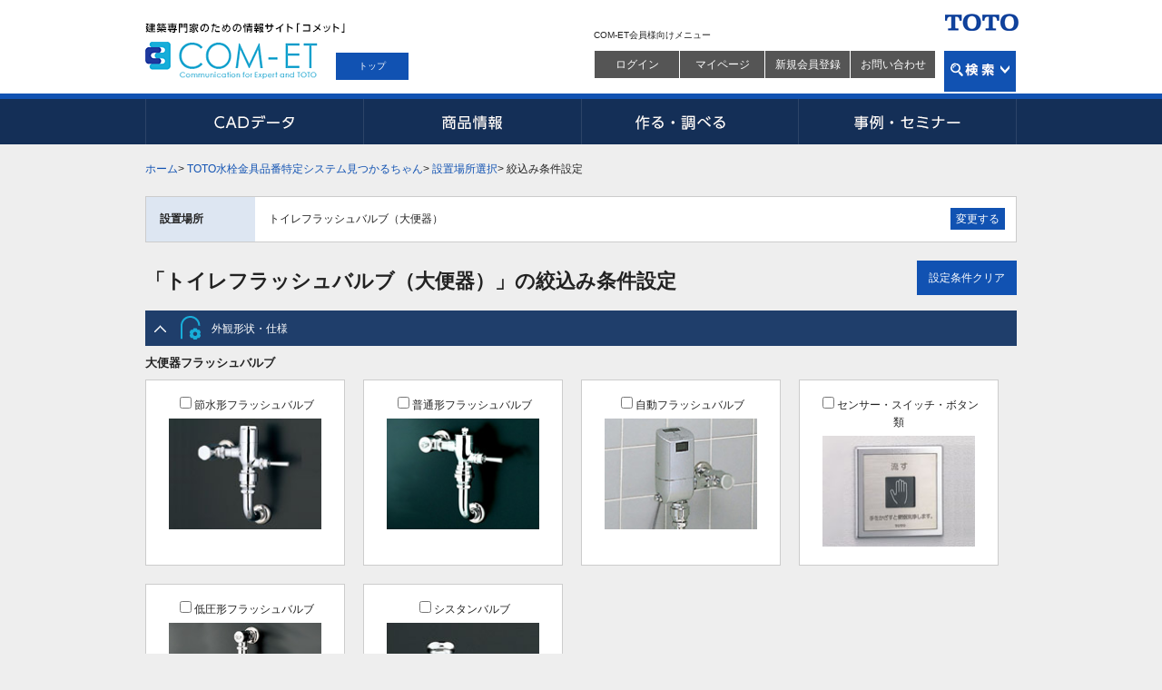

--- FILE ---
content_type: text/html; charset=utf-8
request_url: https://search.toto.jp/MitukaruChan/Pages/ProductSearch.aspx?zone=F&ITEM=EOF
body_size: 15496
content:

<!DOCTYPE html>

<html>
<head>
    <!--base href="http://www.com-et.com/" /-->
    <meta http-equiv="Content-Type" content="text/html;charset=UTF-8" /><meta http-equiv="Content-Style-Type" content="text/css" /><meta http-equiv="Content-Script-Type" content="text/javascript" /><meta http-equiv="X-UA-Compatible" content="IE=edge,chrome=1" /><meta id="metaViewport" name="viewport" content="width=device-width, maximum-scale=1.0" /><meta name="keywords" content="TOTO,COM-ET,COMET,コメット,CAD,3Dデータ,3DCAD,BIM,図面,セット図,品番,カタログ,商品,写真,画像,事例,施工,資料,検索,プレゼンテーション,テクニカルセンター,セミナー,パブリック,トイレ,タンクレストイレ,浴室,ユニットバス,システムバス,システムキッチン,キッチン,洗面所,洗面化粧台,水栓,蛇口,リフォーム,増改築,リモデル,水まわり" /><meta name="description" content="TOTO株式会社の建築専門家向けサイト「COM-ET」です。図面用データのダウンロード、カタログ請求をはじめ、納入現場事例、提案資料、商品仕様・施工方法の確認、メンテナンス情報などを提供。無料の会員登録でさらに便利に利用できます。" />
    <!-- 現行ヘッダフッタ部品(修正禁止) -->
    <link rel="stylesheet" href="/contents/navi/assets/styles/default2.css" /><link rel="stylesheet" href="/contents/navi/assets/styles/default.css" /><link rel="stylesheet" href="/contents/navi/assets/styles/global.css?20240424" /><link rel="stylesheet" href="/contents/navi/assets/styles/shared.css" /><link rel="stylesheet" href="/contents/navi/assets/styles/form.css" /><link rel="stylesheet" href="/contents/navi/assets/styles/btns.css" /><link rel="stylesheet" href="/contents/navi/assets/styles/table.css" /><link rel="stylesheet" href="/contents/navi/assets/styles/easyselectbox.css" /><link rel="stylesheet" href="/contents/navi/assets/styles/perfect-scrollbar.css" /><link rel="stylesheet" href="/contents/navi/assets/styles/tooltipster.css" /><link rel="stylesheet" href="/contents/navi/assets/styles/colorbox.css" />
    <!-- ローカルcss(カスタマイズ可能) -->
    <link rel="stylesheet" href="../css/import.css" /><link rel="apple-touch-icon" href="../favicon.png" /><link rel="shortcut icon" href="../favicon.ico" /><title>
	絞込み条件設定 | TOTO水栓金具品番特定システム見つかるちゃん | TOTO:COM-ET [コメット] 建築専門家向けサイト
</title>

    <!--▼▼▼▼▼　G-3173_改善依頼_見つかるちゃん不具合対応　2019/6/3　追加　高向　▼▼▼▼▼-->
    <!-- 現行ヘッダフッタ部品(修正禁止) -->
    <script type="text/javascript" src="/contents/navi/assets/js/import.js"></script>
    <script type="text/javascript" src="/contents/navi/assets/js/lib/vw.min.js"></script>
    <script type="text/javascript" src="/contents/navi/assets/js/public.js"></script>
    <script type="text/javascript">
        $(function () {
            vw.public.init('http://www.com-et.com/jp', '//www.com-et.com/recommend/list.api');
        });
    </script>

    <!-- ローカルスクリプト(カスタマイズ可能) -->
    <script type="text/javascript" src="../js/ssNavi.js?20240424"></script>
    <!--▲▲▲▲▲　G-3173_改善依頼_見つかるちゃん不具合対応　2019/6/3　追加　高向　▲▲▲▲▲-->

</head>
<body id="MasterBody"><!-- Google Tag Manager --> <noscript><iframe src="//www.googletagmanager.com/ns.html?id=GTM-K6D358" height="0" width="0" style="display:none;visibility:hidden"></iframe></noscript> <script type="text/javascript" src="/common/com/js/UA.js"></script> <!-- End Google Tag Manager -->
    <div id="wrapper">
        <!-- TOTO のヘッダーを参照する -->
        <script lang="JavaScript" src="/contents/navi/assets/js/common_header.js?20240424" type="text/javascript" charset="UTF-8"></script>
        <form method="post" action="./ProductSearch.aspx?zone=F&amp;ITEM=EOF" id="mainForm">
<div class="aspNetHidden">
<input type="hidden" name="__VIEWSTATE" id="__VIEWSTATE" value="SzGS67/ZJhcICaxn6QTAkUznvgJCxCMC/SYA9z1nUhHToBMQbQvaWM7KOzWyfdkH4j+TYh2epaAVImgvemmhKtPcFwe1FJxYeOQ2+JxTV4F7iKyy6b/r6J2yXKP9l3OVxf5jN/cQ1+M3RIbz9zEWlqVwaPzWqkWY2tCPsUuOzV1VD3mtMDHRqlsVXuqqYxdzR+m1xiX9w19subhypU+t1DPy0faxTUQY+KWC2H5LD8kFmAZt4fXG4rcTj9Umofl4YlTFYERFhI6ayHG9K+bS+afOM7VTfw/TVmpRllSNU+/+nyDM0PHWU1hYAzNGaZiwwks+BrpcJRASyqbdHZ+d6K4OFfh90s+k01r2yRJLRAcmPVSYEkFHfAHQQp6EodJXGCDYUgZF2D+ecsB3Knal6/wSMqWpOfMnDsoIMXsbSC4HoqCuN/pyDPEQFKSrBpaYa33s9xBhFLK0kpps1gZWuF/tjZzYrJ94lpHFAZNSXuRP8gdbvU2XqPRCrjWSG3LiIJGJQvgNKqoyuvcR9mwpHeC47brRRx2MCEIyJLQhqx0eE9mmGs7qM2QQ2m56X1uY" />
</div>

<div class="aspNetHidden">

	<input type="hidden" name="__VIEWSTATEGENERATOR" id="__VIEWSTATEGENERATOR" value="A2CCF9DF" />
</div>
            
                
	<div id="contents">
		<div id="MainContent_breadpanel">
	<div>
		<ul class=pankuzu><li><a onclick="if(!IsReadyState()) return false;" href="https://www.com-et.com/jp/">ホーム</a>&gt;&nbsp;</li><li><a onclick="if(!IsReadyState()) return false;" href="Notice.aspx">TOTO水栓金具品番特定システム見つかるちゃん</a>&gt;&nbsp;</li><li><a onclick="if(!IsReadyState()) return false;" href="SelectSetPlace.aspx">設置場所選択</a>&gt;&nbsp;</li><li>絞込み条件設定</li></ul><ul class="pankuzu sp"><li><a onclick="if(!IsReadyState()) return false;" href="Notice.aspx">TOTO水栓金具品番特定システム見つかるちゃん</a></li></ul>
	</div>
</div>
        <article class="layout01">
		    <!-- 設置場所 -->
		    <div class="frame currentSetting">
			    <span id="MainContent_setchiBasyoError"></span>
			    <span id="MainContent_setchiBasyoTitle" class="prop_name fLeft">設置場所</span>
			    <div class="fRight">
				    <a id="MainContent_btnChange" class="fRight btn" onclick="if(!IsReadyState()) return false;" href="SelectSetPlace.aspx">変更する</a>
			    </div>
			    <div class="value">
				    <span id="MainContent_setchiBasyoName">トイレフラッシュバルブ（大便器）</span>
			    </div>
		    </div>

    	    <style type="text/css">
			    #ss_shiborikomi_title h2{
				    width:auto;
				    float: left;
				    margin: 10px 0 10px;
			    }
			    #ss_shiborikomi_title a.btn {
				    width: auto !important;
			    }
			    #ss_shiborikomi_title:after{
				    content: "";
				    display: block;
				    width: 100%;
				    clear: both;
			    }
		    </style>

		    <!-- タイトル -->
		    <section id="ss_shiborikomi_title">
			    <h2 class="headLine2">
				    <span id="MainContent_joukenSetteiTitle">「トイレフラッシュバルブ（大便器）」の絞込み条件設定</span>
			    </h2>
			    <div class="fRight">
				    <a id="joukenClear" class="btn">設定条件クリア</a>
			    </div>
		    </section>


		    <!-- タイトル -->
		    <section>
			    <h2 class="headLine2">
				    <span id="MainContent_Label2"></span>
			    </h2>
		    </section>
    	    <section class="ssSearchForm">
				    <div class="accordion">
					    <h3><span class='icon pSpec'>外観形状・仕様</span></h3><div><h4>大便器フラッシュバルブ</h4><div class='ssProductList typeA'><label for='ss_shape_group0_c0_i0' ><input type='checkbox' name='searchItemId' value='01' id ='ss_shape_group0_c0_i0' >節水形フラッシュバルブ<div class='image1'><img src='/contents/navi/img/009YB6.JPG'/></div></label>
<label for='ss_shape_group0_c0_i1' ><input type='checkbox' name='searchItemId' value='02' id ='ss_shape_group0_c0_i1' >普通形フラッシュバルブ<div class='image1'><img src='/contents/navi/img/001ABC.JPG'/></div></label>
<label for='ss_shape_group0_c0_i2' ><input type='checkbox' name='searchItemId' value='03' id ='ss_shape_group0_c0_i2' >自動フラッシュバルブ<div class='image1'><img src='/contents/navi/img/00AB1Y.JPG'/></div></label>
<label for='ss_shape_group0_c0_i3' ><input type='checkbox' name='searchItemId' value='04' id ='ss_shape_group0_c0_i3' >センサー・スイッチ・ボタン類<div class='image1'><img src='/contents/navi/img/0025WL.JPG'/></div></label>
<label for='ss_shape_group0_c0_i4' ><input type='checkbox' name='searchItemId' value='05' id ='ss_shape_group0_c0_i4' >低圧形フラッシュバルブ<div class='image1'><img src='/contents/navi/img/00ATSA.JPG'/></div></label>
<label for='ss_shape_group0_c0_i5' ><input type='checkbox' name='searchItemId' value='06' id ='ss_shape_group0_c0_i5' >シスタンバルブ<div class='image1'><img src='/contents/navi/img/005T9E.JPG'/></div></label>
</div></div>
<h3><span class='icon pNum'>品番</span></h3><div class='formTable'><p>※品番の一部を指定して絞り込むことができます。<br>
<input name='hno' type='text' value='' placeholder='' maxlength='30'></p></div>
<h3><span class='icon pTime'>購入時期</span></h3><div><p><select><option name='kounyu_keyword' selected='selected'></option><option value='2026'>2026年(0年前)</option><option value='2025'>2025年(1年前)</option><option value='2024'>2024年(2年前)</option><option value='2023'>2023年(3年前)</option><option value='2022'>2022年(4年前)</option><option value='2021'>2021年(5年前)</option><option value='2020'>2020年(6年前)</option><option value='2019'>2019年(7年前)</option><option value='2018'>2018年(8年前)</option><option value='2017'>2017年(9年前)</option><option value='2016'>2016年(10年前)</option><option value='2015'>2015年(11年前)</option><option value='2014'>2014年(12年前)</option><option value='2013'>2013年(13年前)</option><option value='2012'>2012年(14年前)</option><option value='2011'>2011年(15年前)</option><option value='2010'>2010年(16年前)</option><option value='2009'>2009年(17年前)</option><option value='2008'>2008年(18年前)</option><option value='2007'>2007年(19年前)</option><option value='2006'>2006年(20年前)</option><option value='2005'>2005年(21年前)</option><option value='2004'>2004年(22年前)</option><option value='2003'>2003年(23年前)</option><option value='2002'>2002年(24年前)</option><option value='2001'>2001年(25年前)</option><option value='2000'>2000年(26年前)</option><option value='1999'>1999年(27年前)</option><option value='1998'>1998年(28年前)</option><option value='1997'>1997年(29年前)</option><option value='1996'>1996年(30年前)</option><option value='1995'>1995年(31年前)</option><option value='1994'>1994年(32年前)</option><option value='1993'>1993年(33年前)</option><option value='1992'>1992年(34年前)</option><option value='1991'>1991年(35年前)</option><option value='1990'>1990年(36年前)</option><option value='1989'>1989年(37年前)</option><option value='1988'>1988年(38年前)</option><option value='1987'>1987年(39年前)</option><option value='1986'>1986年(40年前)</option><option value='1985'>1985年(41年前)</option><option value='1984'>1984年(42年前)</option><option value='1983'>1983年(43年前)</option><option value='1982'>1982年(44年前)</option><option value='1981'>1981年(45年前)</option><option value='1980'>1980年以前</option></select>頃</p></div>
<h3><span class='icon pWay'>操作方法</span></h3><div><ul class='inline typeB'><li><label for='ss_shape_group3_i0'><input type='checkbox' name='t_wash.wash_kb' value='02' id ='ss_shape_group3_i0' >ハンドルを押す</label>
</li><li><label for='ss_shape_group3_i1'><input type='checkbox' name='t_wash.wash_kb' value='05' id ='ss_shape_group3_i1' >手を差し出す</label>
</li><li><label for='ss_shape_group3_i2'><input type='checkbox' name='t_wash.wash_kb' value='06' id ='ss_shape_group3_i2' >ボタン・スイッチを押す</label>
</li><li><label for='ss_shape_group3_i3'><input type='checkbox' name='t_wash.wash_kb' value='07' id ='ss_shape_group3_i3' >脚で踏む</label>
</li><li><label for='ss_shape_group3_i4'><input type='checkbox' name='t_wash.wash_kb' value='10' id ='ss_shape_group3_i4' >センサー式</label>
</li><li><label for='ss_shape_group3_i5'><input type='checkbox' name='t_wash.wash_kb' value='12' id ='ss_shape_group3_i5' >ドアスイッチ式</label>
</li><li><label for='ss_shape_group3_i6'><input type='checkbox' name='t_wash.wash_kb' value='13' id ='ss_shape_group3_i6' >ヘッドを押す</label>
</li></ul></div>
<h3><span class='icon pMethod'>給水方法</span></h3><div><ul class='inline typeB'><li><label for='ss_shape_group4_i0'><input type='checkbox' name='kyusui_kb' value='01' id ='ss_shape_group4_i0' >壁給水</label>
</li><li><label for='ss_shape_group4_i1'><input type='checkbox' name='kyusui_kb' value='02' id ='ss_shape_group4_i1' >床給水</label>
</li></ul></div>

				    </div>

				    <input type="hidden" name="ctl00$MainContent$zone" id="zone" value="F" />
				    <input type="hidden" name="ctl00$MainContent$hiddenValuedelimiter" id="hiddenValuedelimiter" value="|" />
		            <input type="hidden" name="ctl00$MainContent$eofOfHttpGetParameter" id="eofOfHttpGetParameter" value="ITEM=EOF" />
                    <input type="hidden" name="ctl00$MainContent$resultCountAspxLink" id="resultCountAspxLink" value="ResultCount.aspx" />
                    <input type="hidden" name="ctl00$MainContent$productSearchResultAspxLink" id="productSearchResultAspxLink" value="ProductSearchResult.aspx" />

				    <div id="execFixedBar">
					    <div id="filtered_count">
						    <span id="MainContent_lblGaitoShohin">該当</span>
						    <span class="numb">--</span>
						    <span id="MainContent_lblKensu">件</span>
					    </div>

					    <div id="exec_btns">
						    <input type="button" value='この条件で絞込む' onclick="if(!IsReadyState()) return false;">
					    </div>
				    </div>
		    </section>
            <section class="mt10 mb30 tCenter">
				<p><a href="Notice.aspx" class="btn md-color02" onclick="if(!IsReadyState()) return false;" ><span class="arrow md-color02">ご利用にあたっての注意事項</span></a></p>
			</section>
        </article>
	</div>

            <!-- TOTO のフッターを参照する -->
            <script lang="JavaScript" src="/contents/navi/assets/js/common_footer.js?20240424" type="text/javascript" charset="UTF-8"></script>
        </form>
        <form id="send" method="post">
        </form>
    </div>

    <!--▼▼▼▼▼　G-3173_改善依頼_見つかるちゃん不具合対応　2019/6/3　削除　高向　▼▼▼▼▼-->
    <!-- 現行ヘッダフッタ部品(修正禁止) -->
    <!-- <script type="text/javascript" src="/contents/navi/assets/js/import.js"></script> -->
    <!-- <script type="text/javascript" src="/contents/navi/assets/js/lib/vw.min.js"></script> -->
    <!-- <script type="text/javascript" src="/contents/navi/assets/js/public.js"></script> -->
    <!-- <script type="text/javascript"> -->
    <!--     $(function () { -->
    <!--         vw.public.init('http://www.com-et.com/jp', '//www.com-et.com/recommend/list.api'); -->
    <!--     }); -->
    <!-- </script> -->

    <!-- ローカルスクリプト(カスタマイズ可能) -->
    <!-- <script type="text/javascript" src="../js/ssNavi.js"></script> -->
    <!--▲▲▲▲▲　G-3173_改善依頼_見つかるちゃん不具合対応　2019/6/3　削除　高向　▲▲▲▲▲-->

    
    <script type="text/javascript" src="../js/search_form.js"></script>

</body>
</html>


--- FILE ---
content_type: text/css
request_url: https://search.toto.jp/contents/navi/assets/styles/default2.css
body_size: 41537
content:
@charset "utf-8";

/* html element
-------------------------------------------------------------*/
div.contents *{
	padding: 0px;
	margin: 0px;
}
div.contents ol,
div.contents ul,
div.contents dl,
div.contents li,
div.contents dt,
div.contents dd {
	list-style: none;
}
div.contents hr {
	display: none;
}
div.contents a,
div.contents img {
	margin: 0px;
	padding: 0px;
	border: none;
}
div.contents .over {}

/* TAG Layout
-------------------------------------------------------------*/
div.contents {
	font-family: 'ヒラギノ角ゴ Pro W3' , 'Hiragino Kaku Gothic Pro','メイリオ',Meiryo,'ＭＳ Ｐゴシック','ヒラギノ丸ゴ Pro W4','Hiragino Maru Gothic Pro',Verdana,Arial,sans-serif,Osaka;
	font-size:81.25%;
	line-height: normal;
	color: #333;
	background: #fff !important;
	text-align: center;
	width: 100%;
}

/* PAGE Class */
#page-body {
	text-align: left;
	width: 950px;
	margin: 0px auto;
	overflow:hidden;
}
#contents-body {
	width: 100%;
	float:left;
}
#contents-body-3clm {
	width: 473px;
	float:left;
}
#contents-menu {
	width: 227px;
	float:right;
}
#local-navi {
	width: 220px;
	float:left;
}

/* 2015.05.20 ADD START contents-body…修理施工ナビTOP検索窓用 */
#contents-body input {
	border: none;
	margin: 0;
	padding: 0;
	vertical-align: bottom;
}
#contents-body input[type="checkbox"],
#contents-body input[type="radio"] {
	vertical-align: middle;
	margin: 3px;
}
#container input {
	border: normal;
	margin: 0;
	padding: 0;
	vertical-align: bottom;
}
#container input[type="checkbox"],
#container input[type="radio"] {
	vertical-align: middle;
	margin: 3px;
}
/* 2015.05.20 ADD END */

/* a Element
-------------------------------------------------------------*/
div.contents a{
	color:#3872b7;
	text-decoration:underline;
}
div.contents a:hover{
	color: #c00;
}
/* img Element
-------------------------------------------------------------*/
div.contents img.img-icon{
	vertical-align:text-bottom;
}

/* Float Element
-------------------------------------------------------------*/
.cClear{clear:both !important;}
.cLeft {float:left !important;}
.cRight{float:right !important;}
.column-layout{
	width:100%;
	overflow:hidden;
}

/* aligh
-------------------------------------------------------------*/
.align-left{text-align: left !important;}
.align-center{text-align: center !important;}
.align-right{text-align: right !important;}

/* margin padding Class
-------------------------------------------------------------*/
.m-top5{margin-top:5px !important;}
.m-top10{margin-top:10px !important;}
.m-top15{margin-top:15px !important;}
.m-top20{margin-top:20px !important;}
.m-top25{margin-top:25px !important;}
.m-top30{margin-top:30px !important;}
.m-top40{margin-top:40px !important;}
.m-btm5 {margin-bottom: 5px !important;}
.m-btm10{margin-bottom: 10px !important;}
.m-btm15{margin-bottom: 15px !important;}
.m-btm20{margin-bottom: 20px !important;}
.m-btm25{margin-bottom: 25px !important;}
.m-btm30{margin-bottom: 30px !important;}
.m-btm40{margin-bottom: 40px !important;}
.p-top5{padding-top:5px !important;}
.p-top10{padding-top:10px !important;}
.p-top15{padding-top:15px !important;}
.p-top20{padding-top:20px !important;}
.p-top25{padding-top:25px !important;}
.p-top30{padding-top:30px !important;}
.p-top40{padding-top:40px !important;}
.p-btm5 {padding-bottom: 5px !important;}
.p-btm10{padding-bottom: 10px !important;}
.p-btm15{padding-bottom: 15px !important;}
.p-btm20{padding-bottom: 20px !important;}
.p-btm25{padding-bottom: 25px !important;}
.p-btm30{padding-bottom: 30px !important;}
.p-btm40{padding-bottom: 40px !important;}
.p-btm100{padding-bottom: 100px !important;}
.p-0 {padding: 0 !important;}

/* txt Layout
-------------------------------------------------------------*/
/* SizeVariation( px) */
.txt-size10{font-size:77% !important;}
.txt-size11{font-size:85% !important;}
.txt-size12{font-size:93% !important;}
.txt-size14{font-size:108% !important;}
.txt-size16{font-size:123.1% !important;}
.txt-size18{font-size:138.5% !important;}

.lh-125{line-height:125% !important;}
.lh-150{line-height:150% !important;}
.lh-175{line-height:175% !important;}

.txt-normal{ font-weight: normal !important;}

/* Color */
.clr-red{ color:#F00; !important;}
.clr-blue{ color:#174cbd; !important;}



/* Page Up
-------------------------------------------------------------*/
#page-body .pageup{
	text-align:right;
	margin:15px 0 30px;
}

/* img
-------------------------------------------------------------*/
#page-body img.photo-lined,
#page-body .photo-lined img{
	border:1px solid #ccc;
}

/* elements a --- contents*/
/* img
-------------------------------------------------------------*/
#page-body .blue-arw{
	background:url(/common/com-et/img/arw_blue.gif) no-repeat left 5px;
	padding-left:12px;
}
#page-body a.blue-arw{
	background:url(/common/com-et/img/arw_blue.gif) no-repeat left 3px;
	/*display:block;*/
}
#page-body .blue-arw-circle{
	font-size:118%;
	font-weight:bold;
	background:url(/common/com-et/img/arw_blue_circle.gif) no-repeat left 2px;
	padding-left:18px;
}
#page-body a.blue-arw-circle{
	background:url(/common/com-et/img/arw_blue_circle.gif) no-repeat left top;
	padding:0 0 2px 18px;
	/*display:block;*/
}
#page-body .ico-pdf{
	background:url(/common/com-et/img/ico_pdf.gif) no-repeat left top;
	padding-left:23px;
}
#page-body a.ico-pdf{
	background:url(/common/com-et/img/ico_pdf.gif) no-repeat left top;
	padding-top:3px;
}
#page-body .ico-tif{
	background:url(/common/com-et/img/ico_tif.gif) no-repeat left top;
	padding-left:23px;
}
#page-body a.ico-tif{
	background:url(/common/com-et/img/ico_tif.gif) no-repeat left top;
	padding-top:3px;
}


/* Title --- contents 2clm
-------------------------------------------------------------*/
#contents-body h1{
	margin-bottom:30px;
}
#contents-body .headline{
	font-size:100%;
	line-height:125%;
	background:#e5e9ed url(/common/com-et/img/bg_ttl_line_btm.gif) repeat-x left bottom;
	padding:5px 12px;
	border-bottom:1px solid #fff;
}
#contents-body .ttl-blue{
	color:#fff;
	font-size:118%;
	line-height:125%;
	background:#2f67dc url(/common/com-et/img/bg_ttl_blue.gif) repeat-y left top;
	padding:3px 6px 2px 14px;
	margin-bottom:15px;
	border:2px solid #2f67dc;

	font-weight: bold;
}
#contents-body .title-box{
	margin-bottom:30px;
	padding:16px;
	border:1px solid #dfe6eb;
}
#contents-body .title-box h2{
	padding:0 0 5px;
	border-bottom:1px solid #dfe6eb;
}
#contents-body .title-box h2.no-line{
	padding:0;
	border-bottom:none;
}
#contents-body .title-box p{
	line-height:135%;
}
#contents-body .title-box-img{
	margin-bottom:30px;
	border:1px solid #dfe6eb;
	position:relative;
}
#contents-body .title-box-img h2{
	width:659px;
	padding:0 0 5px;
	border-bottom:1px solid #dfe6eb;
	position:absolute;
	top:16px;
	left:16px;
	z-index:2;
}
#contents-body .title-box-img p.img{
	float:right;
}
#contents-body .title-box-img p.txt{
	line-height:135%;
	padding:60px 0px 16px 16px;
}
#contents-body .title-blue-box{
	margin-bottom:15px;
	padding:6px 17px 4px;
	font-size:118%;
	line-height:135%;
	background:#e3f5fa;
	color:#2962d8;
	font-weight: bold;
}
#page-body .ttl-txt-blue{
	color:#2f67dc;
	font-size:118%;
	line-height:135%;
}
#page-body .ttl-txt-blue-dot{
	color:#2f67dc;
	font-size:118%;
	line-height:135%;
	background:url(/common/com-et/img/surcle_blue.gif) no-repeat 1px 6px;
	padding:0 0 0 16px;
}
#contents-body .line-box-orange .ttl-important{
	color:#ff6633;
	font-size:100%;
	line-height:135%;
	padding:0 0 3px;
}
#contents-body .line-box-light-blue .ttl-important{
	font-size:100%;
	line-height:135%;
	padding:0;
	margin:0;
}

/* elements --- contents 2clm
-------------------------------------------------------------*/
/* elements p --- contents*/
#contents-body p,
#contents-body li,
#contents-body dd{
	line-height:135%;
}
#contents-body .line-box-orange .txt-important{
	padding:0 0 0 16px;
	color:#ff6633;
	line-height:135%;
	background: url(/common/com-et/img/surcle_orange.gif) no-repeat 1px 6px;
}
#contents-body .line-box-light-blue .txt-important{
	padding:0 0 0 16px;
	line-height:135%;
	background: url(/common/com-et/img/surcle_gray.gif) no-repeat 1px 6px;
}
#contents-body .line-box-orange .txt-important strong{
	font-size:118%;
	line-height:135%;
}
#contents-body .line-box-light-blue .txt-important strong{
	font-size:118%;
	line-height:135%;
}
/* elements ul --- contents*/
#contents-body ul{
	padding:0;
	margin:0;
}
#contents-body ul li img{
	vertical-align:bottom;
}
#contents-body ul.btn-3th{
	clear:both;
	width:677px;
	padding:0 0 0 16px;
	overflow:hidden;
}
#contents-body ul.btn-3th li{
	float:left;
	width:225px;
	padding:0 0 16px 0;
}
#contents-body ul.btn-3th li.right{
	width:226px;
}
#contents-body ul.btn-2th{
	clear:both;
	width:693px;
	padding:0 0 0 16px;
	overflow:hidden;
}
#contents-body ul.btn-2th li{
	float:left;
	width:338px;
	padding:0 0 16px 0;
}
#contents-body ul.btn-2th li.right{
	width:339px;
}
#contents-body ul.btn-dual{
	clear:both;
	width:693px;
	overflow:hidden;
}
#contents-body ul.btn-dual li{
	float:left;
	width:340px;
	padding:0 0 14px 0;
}
#contents-body ul.btn-dual li.right{
	float:right;
}
#contents-body ul.btn-all{
	clear:both;
	width:661px;
	padding:0 0 0 16px;
	overflow:hidden;
}
#contents-body ul.btn-all li{
	width:661px;
	padding:0 0 16px 0;
	text-align:center;
}
#contents-body ul.list-default,
#contents-body ul.list-circle{
	clear:both;
}
#page-body ul.list-default li{
	padding:0 0 0 16px;
	background: url(/common/com-et/img/surcle_gray_s.gif) no-repeat 2px 8px;
}
#page-body ul.list-circle li{
	padding:0 0 0 16px;
	background: url(/common/com-et/img/surcle_gray.gif) no-repeat 1px 6px;
}
#page-body ul.list-num-dot li{
	text-indent:-0.8em;
	margin-left:0.8em;
}
#page-body .idt1{
	text-indent:-1em;
	margin-left:1em;
}
#page-body ul.idt1{
	text-indent:0;
	margin-left:0;
}
#page-body ul.idt1 li{
	text-indent:-1em;
	margin-left:1em;
}
#page-body .atnNum{
	text-indent:-1.9em;
	margin-left:1.9em;
}
#page-body ul.atnNum{
	text-indent:0;
	margin-left:0;
}
#page-body ul.atnNum li{
	text-indent:-1.9em;
	margin-left:1.9em;
}


/* box --- contents 2clm
-------------------------------------------------------------*/
/* short-cut-box defaults */
#contents-body .short-cut-box{
	clear:both;
	margin-bottom:30px;
	padding:16px 16px 13px;
	background: #eef1f4;
	overflow:hidden;
}
#contents-body .short-cut-box ul{
	clear:both;
	width:100%;
	overflow:hidden;
}
#contents-body .short-cut-box ul li{
	float:left;
	width:300px;
	padding: 0 0 3px;
}
#contents-body .short-cut-box ul.dual li{
	width:400px;
}
#contents-body .short-cut-box ul li.long{
	width:600px;
}
#contents-body .short-cut-box ul li.all{
	width:100%;
}
#contents-body .short-cut-box ul li a{
	padding: 0 0 1px 18px;
	background: url(/common/com-et/img/arw_shortcut.gif) no-repeat left center;
}
#contents-body .short-cut-box ul li.noarw a{
	padding-left:0;
	background: none;
}
/* short-cut-box flow */
#contents-body .short-cut-box-flow{
	margin-bottom:20px;
	padding:16px 16px 13px;
	background: #eef1f4;
}
#contents-body .short-cut-box-flow ul li{
	padding: 0 0 3px;
}
#contents-body .short-cut-box-flow ul li a{
	display:block;
	padding: 0 0 1px 18px;
	background: url(/common/com-et/img/arw_shortcut.gif) no-repeat left 2px;
}
#contents-body .short-cut-box-flow ul li .idt{
	display:block;
	padding: 0 0 1px 18px;
}

/* line-box defaults */
#contents-body .line-box{
	margin-bottom:15px;
	padding:1px 1px 12px;
	border:1px solid #c8ebf5;
	overflow:hidden;
}
#contents-body .line-box .title{
	font-size:118%;
	line-height:125%;
	background:#e6f7fb url(/common/com-et/img/bg_sttl_light_blue.gif) repeat-x left bottom;
	margin-bottom:12px;
	padding:5px 16px 4px;
}
#contents-body .line-box .title a{
	background:url(/common/com-et/img/arw_blue.gif) no-repeat left 3px;
	padding-left:12px;
	display:block;
}
#contents-body .line-box .title a img{
	vertical-align:text-top;
	padding-left:3px;
}
#contents-body .line-box p,
#contents-body .line-box ul{
	line-height:135%;
	padding:0 16px;
}
/* half */
#contents-body .line-box.half{
	width:332px;
}
/* dual */
#contents-body .line-box-dual{
	background:url(/common/com-et/img/bg_linebox_dual_btm.gif) no-repeat left bottom;
	margin-bottom:15px;
	padding-bottom:1px;
}
#contents-body .line-box-dual .column-layout{
	background:url(/common/com-et/img/bg_linebox_dual_mdl.gif) repeat-y left top;
}
#contents-body .line-box-dual .column-layout .line-box{
	width:332px;
	margin-bottom:0;
	border-bottom:none;
}
/*odd*/
#contents-body .line-box-odd1{
	width:336px;
}
/* triple */
#contents-body .line-box-triple{
	background:url(/common/com-et/img/bg_linebox_triple_btm.gif) no-repeat left bottom;
	margin-bottom:15px;
	padding-bottom:1px;
}
#contents-body .line-box-triple-odd1{
	width:217px;
}
#contents-body .line-box-triple-odd2{
	width:455px;
}
#contents-body .line-box-triple .column-layout{
	background:url(/common/com-et/img/bg_linebox_triple_mdl.gif) repeat-y left top;
}
#contents-body .line-box-triple .column-layout .line-box{
	width:213px;
	margin:0 0 0 21px;
	border-bottom:none;
}
#contents-body .line-box-triple .column-layout .line-box-first,
#contents-body .line-box-triple .column-layout .cRight{
	margin-left:0;
}
/* 2:1 */
#contents-body .line-box-var1-2{
	background:url(/common/com-et/img/bg_linebox_triple_var2_1_btm.gif) no-repeat left bottom;
}
#contents-body .line-box-var1-2 .column-layout{
	background:url(/common/com-et/img/bg_linebox_triple_var2_1_mdl.gif) repeat-y left top;
}
#contents-body .line-box-var1-2 .column-layout .line-box-wide{
	width:451px;
}
#contents-body .line-box-triple .title{
	font-size:100%;
	padding:5px 10px 4px;
}
#contents-body .line-box-triple_nw{
	width:714px;
	position:relative;
	clear:both;
	left:-21px;
	overflow:hidden;
}
#contents-body .line-box-triple_nw .column-layout{
	width:217px;
	float:left;
	padding:0 0 0 21px;
}
#contents-body .line-box-triple_nw .column-layout .line-box{
	width:auto;
	border: 1px solid #c8ebf5;
	padding:1px 1px 12px 1px;
}
#contents-body .line-box-triple_nw .title{
	font-size:100%;
	padding:5px 10px 4px;
}
#contents-body .line-box-triple_nw .desc-box-indent{
	clear:both;
	width:181px;
	padding:0 16px;
	overflow:hidden;
}




/* line-box defaults-contents */
/* desc-box defaults */
#contents-body .desc-box{
	clear:both;
	padding:0 0 15px;
	overflow:hidden;
	width: 693px;
}
#contents-body .desc-box-indent{
	clear:both;
	width:657px;
	padding:0 16px;
	overflow:hidden;
}
#contents-body .line-box-dual .desc-box-indent{
	clear:both;
	width:296px;
	padding:0 16px;
	overflow:hidden;
}
#contents-body .line-box-triple .desc-box-indent{
	clear:both;
	width:181px;
	padding:0 16px;
	overflow:hidden;
}
/*1:2*/
#contents-body .line-box-var1-2 .line-box-wide .desc-box-indent{
	width:419px;
}
#contents-body .line-box .desc-box-indent p{
	padding:0;
}
#contents-body .photo-box-left{
	float:left;
	padding:2px 10px 4px 0;
}
#contents-body .photo-box-right{
	float:right;
	padding:2px 0 10px 4px;
}
#contents-body .txt-box-left{
	float:left;
}
#contents-body .txt-box-right{
	float:right;
}
#contents-body .txt-box-left p,
#contents-body .txt-box-right p{
	width:472px;
}
#contents-body .line-box-dual .txt-box-left{
	float:left;
}
#contents-body .line-box-dual .txt-box-right{
	float:right;
}
#contents-body .line-box-dual .txt-box-left p,
#contents-body .line-box-dual .txt-box-right p{
	width:206px;
}
#contents-body .desc-box .txt-box-left p,
#contents-body .desc-box .txt-box-right p{
	width:508px;
}

/* line-box light-blue */
#contents-body .line-box-light-blue{
	margin-bottom:15px;
	padding:14px;
	border:3px solid #d8f1f8;
}
#contents-body .line-box-light-blue h3{
	font-size:118%;
	line-height:140%;
}
#contents-body .line-box-light-blue p{
	line-height:135%;
}
#contents-body .line-box-light-blue p.btn-center{
	background: url(/common/com-et/img/bg_li_btn_num2.gif) no-repeat left top;
	width:197px;
	height:35px;
	margin:0 auto;
}
#contents-body .line-box-light-blue ul.btn-center-num2{
	width:540px;
	padding-left:121px;
	overflow:hidden;
}
#contents-body .line-box-light-blue ul.btn-center-num2 li{
	float:left;
	width:220px;
	height:35px;
	background: url(/common/com-et/img/bg_li_btn_num2.gif) no-repeat left top;
}
#contents-body .line-box-light-blue p.btn-center a,
#contents-body .line-box-light-blue ul.btn-center-num2 li a{
	width:197px;
	display:block;
	text-align:center;
	padding: 9px 0;
}
#contents-body .line-box-light-blue p.btn-center a img,
#contents-body .line-box-light-blue ul.btn-center-num2 li a img{
	vertical-align:text-top;
	padding: 3px 3px 0 0;
}

/* line-box orange */
#contents-body .line-box-orange{
	margin-bottom:20px;
	padding:14px;
	border:3px solid #ff6633;
}
#contents-body .line-box-orange ul.btn-center-num2{
	width:540px;
	padding-left:121px;
	overflow:hidden;
}
#contents-body .line-box-orange ul.btn-center-num2 li{
	float:left;
	width:220px;
	height:35px;
	background: url(/common/com-et/img/bg_li_btn_num2_orange.gif) no-repeat left top;
}
#contents-body .line-box-orange ul.btn-center-num2 li a{
	width:197px;
	display:block;
	text-align:center;
	padding: 9px 0;
}
#contents-body .line-box-orange ul.btn-center-num2 li a img{
	vertical-align:text-top;
	padding: 3px 3px 0 0;
}

/* column-box defaults */
#contents-body .column-gray-box{
	padding: 16px;
	background: #eef1f4;
}
#contents-body .column-gray-box-dot{
	padding: 18px 16px 16px;
	background: #eef1f4 url(/common/com-et/img/dot_column.gif) repeat-x left top;
}

/* table-block --- contents 2clm
-------------------------------------------------------------*/
/* table-block default */
#contents-body .table-default{
	clear:both
}
#contents-body .table-default .ttl-box{
	clear:both;
	padding-bottom:3px;
	margin-bottom:10px;
	border-bottom:1px solid #2962d8;
}
#contents-body .table-default .ttl-box .ttl-table{
	clear:both;
	padding-left:11px;
	border-left:5px solid #2962d8;
	font-size:118%;
	color:#2962d8;
}
#contents-body .table-default table.default{
}
#contents-body .table-default table.default th,
#contents-body .table-default table.default td{
	padding:7px;
	line-height:135%;
	text-align:left;
	border:1px solid #9cd6e7 !important;
}
#contents-body .table-default table.default td.detail-btn{
	width:56px;
	text-align:right;
	padding: 5px 1px;
}
#contents-body .table-default table.default th,
#contents-body .table-default table.default td.ttl{
	background: #e6f4f9;
}
/* head-information */
#hl-maintenance{
	width:693px;
	margin-bottom:15px;
	border-bottom:3px solid #ffd06b;
	background: url(/contents/navi/img/bg_hl_maintenance.gif) repeat-y left top;
}
#hl-maintenance-inner{
	width:693px;
	background: url(/contents/navi/img/bg_hl_maintenance_inner.gif) no-repeat left top;
	text-align:center;
}
#hl-maintenance-inner #hl-maintenance-block{
	width:667px;
	margin:0 auto;
	padding: 0 20px 0 0;
	overflow:hidden;
	text-align:left;
}
#hl-maintenance-inner #hl-maintenance-block #hl-maintenance-photo{
	float:left;
	width:79px;
}
#hl-maintenance-inner #hl-maintenance-block #hl-maintenance-info{
	float:right;
	width:588px;
	padding: 10px 0;
	text-align:left;
}
#hl-maintenance-inner #hl-maintenance-block #hl-maintenance-info p{
	line-height:140%;
}
#hl-maintenance-inner #hl-maintenance-block #hl-maintenance-info p strong{
	color:#ff6600;
}
/*=============================================================
 wide Layout
=============================================================*/
#page-body .contents-body-wide{
	width:100%;
	float:none;
}
/* title-box-img
-------------------------------------------------------------*/
#page-body .contents-body-wide .title-box-img h2{
	width:916px;
	padding:0 0 5px;
	border-bottom:1px solid #dfe6eb;
	position:absolute;
	top:16px;
	left:16px;
	z-index:2;
}
/* desc-box
-------------------------------------------------------------*/
#page-body .contents-body-wide .desc-box{
	width:100%;
}
/* short-cut-box
-------------------------------------------------------------*/
#page-body .contents-body-wide .short-cut-box ul{
	width:918px;
}
#page-body .contents-body-wide .short-cut-box ul li{
	width:303px;
}
/* ul.btn
-------------------------------------------------------------*/
#page-body .contents-body-wide ul.btn{
	width:100%;
	overflow:hidden;
}
#page-body .contents-body-wide ul.btn li{
	float:left;
	padding:0 14px 14px 0;
}
#page-body .contents-body-wide ul.btn li.right{
	float:right;
	padding:0 0 14px 0;
}
/* line-box-light-blue---btn-center-num3
-------------------------------------------------------------*/
#page-body .contents-body-wide .line-box-light-blue ul.btn-center-num3{
	width:760px;
	padding-left:140px;
	overflow:hidden;
}
#page-body .contents-body-wide .line-box-light-blue ul.btn-center-num3 li{
	float:left;
	width:220px;
	height:35px;
	background: url(/common/com-et/img/bg_li_btn_num2.gif) no-repeat left top;
}
#page-body .contents-body-wide .line-box-light-blue ul.btn-center-num3 li a{
	width:197px;
	display:block;
	text-align:center;
	padding: 9px 0;
}
#page-body .contents-body-wide .line-box-light-blue ul.btn-center-num3 li a img{
	vertical-align:text-top;
	padding: 3px 3px 0 0;
}

/*+257*/



/*=============================================================
 popup Layout
=============================================================*/
div.contents body.popup #page-body{
	width:596px;
}
div.contents body.popup #page-body #contents-body{
	width:596px;
	padding-top:22px;
	float:none;
}
div.contents body.popup #contents-body .btn-close{
	text-align:center;
	margin-top:30px;
	padding:9px 0 20px;
	border-top:1px solid #c4c4c4;
}




/*
 Header Menu
-------------------------------------------------------------*/
#header{
  background:url(/common/com-et/img/hdr_bg_menu.gif) no-repeat center 23px;
}
#hdr-menu{
  text-align:left;
  width:928px;
  height:86px;
  margin:0 auto;
  padding:8px 5px 0 17px;
  overflow:hidden;
}
#hdr-toto{
  text-align:right;
}
#hdr-ci{
  padding-top:3px;
  float:left;
}
#hdr-ci-sub{
  padding:23px 0 0 12px;
  float:left;
}
div.contents ul.hdr-link{
  float:right;
  padding-top:13px;
  overflow:hidden;
}
div.contents ul.hdr-link li{
  float:left;
  padding-left:2px;
}
div.contents ul.hdr-link li.text{
  font-size:93%;
  float:none;
  padding:4px 6px 2px 0;
}
div.contents ul.hdr-link li.text a{
  background:url(/common/com-et/img/arw_blue.gif) no-repeat left 3px;
  padding-left:11px;
}

/*
 Global Menu
-------------------------------------------------------------*/
#global-area{
  background:url(/common/com-et/img/hdr_bg_gm_area.gif) repeat-x left top;
}
#global-menu{
  background:url(/common/com-et/img/hdr_bg_gm.gif) no-repeat center top;
}
#global-menu-block{
  text-align:left;
  width:950px;
  height:139px;
  margin:0 auto;
  padding:8px 0 0;
  overflow:hidden;
}
#global-menu dl{
  height:100px;
  float:left;
  padding-right:3px;
  overflow:hidden;
}
#global-menu dl img{
  vertical-align:top;
}
#global-menu dl.last{
  width:282px;
  padding-right:0;
}
#global-menu dl dd{
  height:77px;
  float:left;
}
/*=============================================================
 topic-path-area Layout
=============================================================*/
#topic-path-area{
  text-align:left;
  width:928px;
  margin:-15px auto 10px;
}
#topic-path-area ul li{
  font-size:85%;
  display:inline;
  background:url(/common/com-et/img/topic_path_m.gif) no-repeat right center;
  padding:0 16px 0 6px;
}
#topic-path-area ul li.current{
  background:none;
}




/*
 Search Area Layout
-------------------------------------------------------------*/
#search-area{
	clear:both;
	background:#8cdef7 url(/contents/navi/img/search_bg.gif) repeat-x left top;
	width:919px;
	height:96px;
	margin:0 auto;
	padding:8px 14px 0 17px;
	text-align:left;
}
#search-area .ttl-area{
	width:100%;
	margin:0 0 10px;
	overflow:hidden;
	padding:0;
}
#search-area .ttl-area h2{
	float:left;
	margin:0;
	padding:0 17px 0 0;
}
#search-area .ttl-area p{
	float:left;
	margin:0;
	padding:0;
}
#search-area .ttl-area p a{
	margin:0;
	padding:0;
	border:none;
}
#searchform{
	width:100%;
	overflow:hidden;
	margin:0;
	padding:0;
}
#searchform p{
	float:right;
}
#searchform p.text{
	width:800px;
	float:left;
	background:#c7d2da;
	padding:4px;
}
#searchform p.text input{
	vertical-align:top;
	width:778px;
	height:1em;
	padding:8px 10px 7px 10px;
	border-top:1px solid #b6c2cb;
	border-right:none;
	border-bottom:none;
	border-left:1px solid #b6c2cb;
	color:#000;
}
#search-check{
	clear:both;
	text-align:right;
	width:807px;
	margin-top:0px;
	overflow:hidden;
}
#search-check ul{
	float:right;
	overflow:hidden;
	margin:0;
	padding:0;
}
#search-check ul li{
	float:left;
	padding-left:16px;
	color:#007ba1;
	font-size:12px;
}
#search-check ul li input,
#search-check ul li label{
	cursor:pointer;
}

/* tooltip styling. by default the element to be styled is .tooltip */
div.contents tooltip {
	font-size:11px;
	line-height:135%;
	background:transparent url(/common/com-et/img/white_arrow.gif) no-repeat;
	text-align:left;
	display:none;
	height:35px;
	width:160px;
	padding:22px 25px 25px;
}
/* Watermark */
#product-form p.text {
	position:relative;
	text-align:left;
}
#product-form label.updnWatermark {
	color: #999;
	display:block;
	padding:9px 10px 0 10px;
	top:0px;
	left:0px;
	font-size:12px;
}





/* product-zone-area Layout
-------------------------------------------------------------*/
#product-zone-area{
	background:#8cdef7 url(/contents/navi/img/zone_bg.gif) repeat-x left top;
	width:676px;
	margin-bottom:30px;
	padding:6px 0 2px 17px;
}
#product-zone-area h2{
	float:left;
}
#product-zone-area .btn-top{
	float:right;
	padding-right:17px;
}
#product-zone-area ul{
	clear:both;
	width:100%;
	padding-top:11px;
	overflow:hidden;
}
#product-zone-area ul li{
	width:134px;
	float:left;
	padding-bottom:5px;
}
#product-zone-area ul li img{
	vertical-align:top;
}


/* contents Layout
-------------------------------------------------------------*/
#contents-body .desc-box .products-exp-area{
	float:left;
	width:270px;
}
#contents-body .desc-box .products-order-area{
	float:right;
	width:211px;
}





/* Title
-------------------------------------------------------------*/
#contents-body .headline{
        font-size:100%;
        line-height:125%;
        background:#e5e9ed url(/common/com-et/img/bg_ttl_line_btm.gif) repeat-x left bottom;
        padding:5px 12px 5px;
        border-bottom:1px solid #fff;
}

/*
 Search Area Layout
-------------------------------------------------------------*/
#search-area{
        background:#8cdef7 url(/contents/navi/img/search_bg.gif) repeat-x left top;
        width:662px;
        height:120px;
        margin-bottom:7px;
        padding:8px 14px 0 17px;
}
#search-area .ttl-area{
        width:100%;
        margin-bottom:10px;
        overflow:hidden;
}
#search-area .ttl-area h2{
        float:left;
        padding-right:17px;
}
#search-area .ttl-area p{
        float:left;
}
div.contents ul#search-tabs{
        width:100%;
        overflow:hidden;
}
div.contents ul#search-tabs li{
        float:left;
        width:120px;
        padding-right:2px;
        position:relative;
}
div.contents ul#search-tabs li img{
        vertical-align:bottom;
}
div.contents ul#search-tabs li #tub-products-act,
div.contents ul#search-tabs li #tub-cad-act,
div.contents ul#search-tabs li #tub-qa-act,
div.contents ul#search-tabs li #tub-site-act{
        width:120px;
        height:24px;
        position:absolute;
        top:0px;
        left:0px;
}
div.contents ul#search-tabs li .on{
        display:block;
}
div.contents ul#search-tabs li .off{
        display:none;
}
#searchform{
        width:100%;
        overflow:hidden;
}
#searchform p{
        float:right;
}
#searchform p.text{
        width:539px;
        float:left;
        background:#c7d2da;
        padding:4px;
}
#searchform p.text input{
        vertical-align:top;
        width:516px;
        height:1em;
        padding:8px 10px 7px 10px;
        border-top:1px solid #b6c2cb;
        border-right:none;
        border-bottom:none;
        border-left:1px solid #b6c2cb;
        color:#000;
}
#search-check{
        clear:both;
        text-align:right;
        width:547px;
        margin-top:4px;
        overflow:hidden;
}
#search-check ul{
        float:right;
        overflow:hidden;
}
#search-check ul li{
        float:left;
        padding-left:16px;
        color:#007ba1;
}
#search-check ul li input,
#search-check ul li label{
        cursor:pointer;
}

/* tooltip styling. by default the element to be styled is .tooltip */
div.contents .tooltip {
        font-size:11px;
        line-height:135%;
        background:transparent url(/common/com-et/img/white_arrow.gif) no-repeat;
        text-align:left;
        display:none;
        height:35px;
        width:160px;
        padding:22px 25px 25px;
}
/* Watermark */
#product-form p.text {
        position:relative;
        text-align:left;
}
#product-form label.updnWatermark {
        color: #999;
        width:516px;
        display:block;
        padding:8px 10px 0 10px;
        top:0px;
        left:0px;
}



/*
 product-zone-area Layout
-------------------------------------------------------------*/
#product-zone-area{
        background:#8cdef7 url(/contents/navi/img/zone_bg.gif) repeat-x left top;
        width:666px;
        margin-bottom:30px;
        padding:6px 10px 9px 17px;
}
#product-zone-area ul{
        width:100%;
        margin-top:7px;
        overflow:hidden;
}
#product-zone-area ul li{
        width:166px;
        float:left;
}
#product-zone-area ul li img{
        vertical-align:top;
}

/*
 pickup-area Layout
-------------------------------------------------------------*/
#pickup-area{
        width:227px;
        float:left;
}
#pickup-area ul{
        /*padding-top:3px;*/
        padding-top:7px;
}
#pickup-area ul li{
        padding-bottom:7px;
}
#pickup-area ul li img{
        vertical-align:top;
}
#pickup-area .sep{
        padding-top:16px;
}

/*
 whatsnew-area Layout
-------------------------------------------------------------*/
#whatsnew-area{
        width:436px;
        float:right;
}
#whatsnew-area .ttl-btn{
        text-align:right;
        margin-top:-27px;
        padding-bottom:4px;
}
#whatsnew-area dl{
        line-height:150%;
        margin-bottom: 20px;
}
#whatsnew-area dt{
        background:url(/common/com-et/img/m_list_dot_gray.gif) no-repeat 6px 7px;
        margin-top:7px;
        padding:0 0 4px 20px;
        border-bottom:1px solid #dde4e9;
}
#whatsnew-area dt img{
        padding:0 0 0 5px;
        margin-top:-4px;
        vertical-align:text-top;
}
#whatsnew-area ul li{
        background:url(/common/com-et/img/line_dot_gray.gif) repeat-x left bottom;
        width:424px;
        padding:5px 6px 4px;
}
/* icon */
#whatsnew-area ul li.column a{
        display:block;
        background:url(/contents/navi/img/news_ico_column.gif) no-repeat left 3px;
        padding-left:50px;
}
#whatsnew-area ul li.update a{
        display:block;
        background:url(/contents/navi/img/news_ico_update.gif) no-repeat left 3px;
        padding-left:50px;
}
#whatsnew-area ul li.introduction a{
        display:block;
        background:url(/contents/navi/img/news_ico_introduction.gif) no-repeat left 3px;
        padding-left:50px;
}
#whatsnew-area ul li.information a{
        display:block;
        background:url(/contents/navi/img/news_ico_information.gif) no-repeat left 3px;
        padding-left:50px;
}
#whatsnew-area ul li.product a{
        display:block;
        background:url(/contents/navi/img/news_ico_product.gif) no-repeat left 3px;
        padding-left:50px;
}
#whatsnew-area ul li.data a{
        display:block;
        background:url(/contents/navi/img/news_ico_data.gif) no-repeat left 3px;
        padding-left:50px;
}
#whatsnew-area ul li.example a{
        display:block;
        background:url(/contents/navi/img/news_ico_example.gif) no-repeat left 3px;
        padding-left:50px;
}
#whatsnew-area ul li.new a{
        display:block;
        background:url(/contents/navi/img/news_ico_new.gif) no-repeat left 3px;
        padding-left:50px;
}

/*
 information-area Layout
-------------------------------------------------------------*/
#contents-body .information-area{
        margin-bottom:30px;
}
#contents-body .information-area ul{
        line-height:135%;
        background:#f5f7f8;
        padding:11px 17px 2px;
}
#contents-body .information-area ul li{
        background:url(/common/com-et/img/m_list_dot_orange.gif) no-repeat left 5px;
        padding:0 0 9px 16px;
}
#contents-body .information-area ul li strong{
        font-size:118%;
        color:#f63;
}
#contents-body .information-area ul li strong a{
        color:#f63;
        text-decoration:none;
}
#contents-body .line-box-orange .ttl-important{
        color:#ff6633;
        font-size:100%;
        line-height:135%;
        padding:0 0 3px;
}
#contents-body .line-box-light-blue .ttl-important{
        font-size:100%;
        line-height:135%;
        padding:0;
        margin:0;
}

/* head-information */
#hl-maintenance{
        width:693px;
        margin-bottom:15px;
        border-bottom:3px solid #ffd06b;
        background: url(/contents/navi/img/bg_hl_maintenance.gif) repeat-y left top;
}
#hl-maintenance-inner{
        width:693px;
        background: url(/contents/navi/img/bg_hl_maintenance_inner.gif) no-repeat left top;
        text-align:center;
}
#hl-maintenance-inner #hl-maintenance-block{
        width:667px;
        margin:0 auto;
        padding: 0 20px 0 0;
        overflow:hidden;
        text-align:left;
}
#hl-maintenance-inner #hl-maintenance-block #hl-maintenance-photo{
        float:left;
        width:79px;
}
#hl-maintenance-inner #hl-maintenance-block #hl-maintenance-info{
        float:right;
        width:588px;
        padding: 10px 0;
        text-align:left;
}
#hl-maintenance-inner #hl-maintenance-block #hl-maintenance-info p{
        line-height:140%;
}
#hl-maintenance-inner #hl-maintenance-block #hl-maintenance-info p strong{
        color:#ff6600;
}
#hl-enquete{
        width:693px;
        margin-bottom:15px;
        border-bottom:3px solid #445dd1;
        background: url(/contents/navi/img/bg_hl_enquete.gif) repeat-y left top;
}
#hl-enquete-inner{
        width:693px;
        background: url(/contents/navi/img/bg_hl_enquete_inner.gif) no-repeat left top;
        text-align:center;
}
#hl-enquete-inner #hl-enquete-block{
        width:687px;
        margin:0 auto;
        overflow:hidden;
}
#hl-enquete-inner #hl-enquete-block p#enquete-photo{
        float:left;
        width:70px;
}
#hl-enquete-inner #hl-enquete-block p#enquete-info{
        float:right;
        width:547px;
        padding:13px 70px 10px 0;
        line-height:140%;
}

/*
 bnr-area Layout
-------------------------------------------------------------*/
#bnr-area dt{
        font-size:85%;
        font-weight:bold;
        clear:both;
        padding-bottom:2px;
}
#bnr-area dd{
        float:left;
        padding:0 6px 10px 0;
}
#bnr-area dd img{
        vertical-align:top;
}
#bnr-area dd.sep{
        background:url(/contents/navi/img/bnr_line_dot.gif) no-repeat left top;
        padding-left:8px;
}

div.contents .searchArea_old {
	background: #0b2346;
	height: 120px;
	padding: 15px;
	color: #fff;
}

div.contents .fLeft_old {
	margin: 0px 15px 0px 0px;
	width: 599px;
	padding-right: 15px;
}

div.contents .noAround_c {
	overflow: hidden;
}

div.contents .headLine2_old {
	font-family:"ヒラギノ角ゴ Pro W3" , "Hiragino Kaku Gothic Pro", "メイリオ", Meiryo, "ＭＳ Ｐゴシック", "ヒラギノ丸ゴ Pro W4", "Hiragino Maru Gothic Pro", Verdana, Arial, sans-serif, Osaka;
	font-size: 140%;
	color: #fff;
	background: url(/contents/navi/assets/images/icon/icon_search.gif) no-repeat 0px 0px;
	font-weight: normal;
	line-height: 0;
	padding: 0px 0px 0px 30px;
	margin: 0px 0px 0px 0px;
	float: left;
}

div.contents .toGuide_old {
	background: url(/contents/navi/assets/images/icon/arrow04.png) 0 center no-repeat;
	padding-left: 10px;
	float: right;
	margin: 0 0 0 20px;
}
div.contents .toGuide_old a {
	font-family:"ヒラギノ角ゴ Pro W3" , "Hiragino Kaku Gothic Pro", "メイリオ", Meiryo, "ＭＳ Ｐゴシック", "ヒラギノ丸ゴ Pro W4", "Hiragino Maru Gothic Pro", Verdana, Arial, sans-serif, Osaka;
	font-size: 120%;
	color: #fff;
	text-decoration: none;
}
div.contents .toGuide_old a:hover {
	text-decoration: underline;
}

div.contents .linkHowto_old {
	background: url(/contents/navi/assets/images/icon/arrow04.png) 0 center no-repeat;
	padding-left: 10px;
	float: right;
}
div.contents .linkHowto_old a {
	font-family:"ヒラギノ角ゴ Pro W3" , "Hiragino Kaku Gothic Pro", "メイリオ", Meiryo, "ＭＳ Ｐゴシック", "ヒラギノ丸ゴ Pro W4", "Hiragino Maru Gothic Pro", Verdana, Arial, sans-serif, Osaka;
	font-size: 120%;
	color: #fff;
	text-decoration: none;
}
div.contents .linkHowto_old a:hover {
	text-decoration: underline;
}

div.contents #searchBox {
	box-sizing: border-box;
	border: medium none;
	padding: 13px 12px 13px 12px;
	width: 380px;
	height: 44px;
	-webkit-box-sizing: border-box;
	-moz-box-sizing: border-box;
}

#contents input[type="submit"] {
	text-indent: -9999px;
	background: url(/contents/navi/assets/images/global/btn_gsearch.png) 0 0 no-repeat;
	width: 128px;
	height: 44px;
	margin: 0px;
	cursor: pointer;
}

#page-body input[type="submit"] {
	text-indent: -9999px;
	background: url(/contents/navi/assets/images/global/btn_gsearch.png) 0 0 no-repeat;
	width: 128px;
	height: 44px;
	margin: 0px;
	cursor: pointer;
}

#select01 {
	font-family:"ヒラギノ角ゴ Pro W3" , "Hiragino Kaku Gothic Pro", "メイリオ", Meiryo, "ＭＳ Ｐゴシック", "ヒラギノ丸ゴ Pro W4", "Hiragino Maru Gothic Pro", Verdana, Arial, sans-serif, Osaka;
}
#select01 .esb-displayer {
	width: 102px !important;
	height: 44px !important;
	line-height: 44px !important;
}
#select01 .esb-dropdown {
	width: 152px !important;
}
#select01 .easy-select-box .esb-displayer {
	background: #1152B2 url(/contents/navi/assets/images/btn/select_arrow.png) center right no-repeat !important;
	color: #fff !important;
	padding: 0 40px 0 10px !important;
	font-size: 132% !important;
	overflow: hidden !important;
	text-overflow: ellipsis !important;
	white-space: nowrap !important;
}
#select01 .easy-select-box .esb-displayer.onHover {
	background-color: #5986c9 !important;
}
#select01 .easy-select-box .esb-dropdown {
	font-size: 132% !important;
	border: none !important;
}
#select01 .easy-select-box .esb-dropdown .esb-item {
	color: #fff !important;
	background: #1152B2 !important;
	padding: 3px 10px !important;
}
#select01 .easy-select-box .esb-dropdown .esb-item.onHover {
	background-color: #5986c9 !important;
}

#checkArea {
	font-family:"ヒラギノ角ゴ Pro W3" , "Hiragino Kaku Gothic Pro", "メイリオ", Meiryo, "ＭＳ Ｐゴシック", "ヒラギノ丸ゴ Pro W4", "Hiragino Maru Gothic Pro", Verdana, Arial, sans-serif, Osaka;
	font-size: 120% !important;
	overflow: hidden !important;
}

#cate01-01,
#cate01-02,
#cate03 {
	display: none;
	color: #fff !important;
	float: left !important;
	margin: 18px 0 0 0 !important;
	line-height: 1;
}

#cate01-02 {
	padding-left: 18px !important;
	margin-left: 0 !important;
	border-left: #243959 1px solid !important;
}

#cate01-01 label,
#cate01-02 label,
#cate03 label {
	margin: 0 20px 0 0 !important;
}

.w600{
        width: 600px !important;
        margin-right: auto !important;
        margin-left: auto !important;
}

div#faqbox ul,
div#faqbox ol{
        margin: 15px 0 15px 2em;
}



--- FILE ---
content_type: text/css
request_url: https://search.toto.jp/contents/navi/assets/styles/default.css
body_size: 4673
content:
@charset "utf-8";
/**********************************************
TOTO コメット
インポート・初期化・再定義用CSS
***********************************************/

/* 初期化
 * Eric Meyer's Reset CSS v2.0 - http://cssreset.com
-------------------------------------------------------------*/
html,body,div,span,applet,object,iframe,h1,h2,h3,h4,h5,h6,p,blockquote,pre,a,abbr,acronym,address,big,cite,code,del,dfn,em,img,ins,kbd,q,s,samp,small,strike,strong,sub,sup,tt,var,b,u,i,center,dl,dt,dd,ol,ul,li,fieldset,form,label,legend,table,caption,tbody,tfoot,thead,tr,th,td,article,aside,canvas,details,embed,figure,figcaption,footer,header,hgroup,menu,nav,output,ruby,section,summary,time,mark,audio,video{border:0;font-size:100%;font:inherit;vertical-align:baseline;margin:0;padding:0}article,aside,details,figcaption,figure,footer,header,hgroup,menu,nav,section{display:block}body{line-height:1}ul{list-style:none}blockquote,q{quotes:none}blockquote:before,blockquote:after,q:before,q:after{content:none}table{border-collapse:collapse;border-spacing:0}
iframe {
	border: 0;
}
/* 再定義
-------------------------------------------------------------*/
body {
	font-family: 'ヒラギノ角ゴ Pro W3' , 'Hiragino Kaku Gothic Pro','メイリオ',Meiryo,'ＭＳ Ｐゴシック','ヒラギノ丸ゴ Pro W4','Hiragino Maru Gothic Pro',Verdana,Arial,sans-serif,Osaka;
	font-size:93.75%;
	line-height:1.6;
	color:#222;
	text-align: left;
	background: #eee;
}
img {
	vertical-align:bottom;
}
p,ul,ol,table,dl {
	margin-bottom:20px;
}
a {
	text-decoration: none;
	color: #222;
}
a:hover {
	text-decoration: underline;
}
.headLine2 {
	font-family:"ヒラギノ明朝 ProN W6","HiraMinProN-W6","HG明朝E","ＭＳ Ｐ明朝","MS PMincho","MS 明朝", "ヒラギノ明朝 Pro W3", "Hiragino Mincho Pro",serif;
	font-size: 173.33%;
	margin: 0 0 15px;
	line-height: 1;
	font-weight: bold;
}
.headLine3 {
	background: #0e3d7f;
	padding: 5px 10px;
	color: #fff;
	font-weight: bold;
	font-size: 120%;
	margin: 0 0 30px;
}
.headLine3.md-black {
	background: #000;
}
.headLine3.md-plane {
	background: none;
	padding: 0;
	margin: 0 0 20px;
	font-size: 146.66%;
	color: #000;
}

.headLine4 {
	font-size: 120%;
	font-weight: bold;
	border-bottom: 2px solid #0e3d7f;
	padding: 0 0 10px;
	margin: 0 0 25px;
}
.headLine4.md-black {
	border-bottom: 2px solid #000;
}
.headLine4.md-leftBar {
	border-left: 4px solid #000;
	border-bottom: none;
	line-height: 1;
	padding: 0 0 0 10px;
	margin: 0 0 20px;
}
.headLine4.md-plane {
	border-bottom: none;
	padding: 0;
	margin: 0 0 20px;
}
.headLine5 {
	font-weight: bold;
	margin: 0 0 15px;
}
.headLine6 {}
b {
	font-weight: bold;
}
strong {
	font-weight: bold;
}

/* 2015.05.20 UPD  START commonParts付加…下記設定を修理施工ナビ内のヘッダ・フッタ限定とする */
#commonParts input {
	border: none;
	margin: 0;
	padding: 0;
	vertical-align: bottom;
}
#commonParts input[type="text"],
#commonParts input[type="password"] {
	border: 1px solid #ccc;
	height: 18px;
	padding: 8px 12px;
}
#commonParts input[type="checkbox"],
#commonParts input[type="radio"] {
	vertical-align: middle;
	margin: 3px;
}
/* 2015.05.20 UPD END */
section {
	margin:  40px 0;
}

table {
	width: 100%;
}
table .even {
	background: #edf5ff;
}
td,
th {
	border: 1px solid #ccc;
	padding: 8px 15px;
	vertical-align: middle;
	line-height: 1.59;
}
th {
	background: #eee;
	text-align: left;
}
table p,
table ul,
table dl {
	margin: 0;
}
ol li {
	margin-left: 2em;
}

/* 汎用
-------------------------------------------------------------*/
.fLeft {
	float: left !important;
}
.fRight {
	float: right !important;
}
.clear,
.clb {
	clear: both !important;
}
.noAround {
	overflow: hidden;
	*zoom: 1;
}
.bold {
	font-weight: bold !important;
}
.tLeft  {
	text-align: left !important;
}
.tCenter {
	text-align: center !important;
}
.vTop {
	vertical-align: top !important;
}
.vMiddle {
	vertical-align: middle !important;
}
.vBottom {
	vertical-align: bottom !important;
}
.tRight {
	text-align: right !important;
}
.clearfix:before,
.clearfix:after {
	content: ".";
	display: block;
	height: 0;
	visibility: hidden;
}
.clearfix:after {clear: both;}
.clearfix {zoom: 1;}
.displayNone { display: none; }

--- FILE ---
content_type: text/css
request_url: https://search.toto.jp/contents/navi/assets/styles/global.css?20240424
body_size: 7752
content:
@charset "utf-8";
/**********************************************
TOTO コメット
グローバル　CSS
***********************************************/
body.previewBody {
	background: #eee url(../images/global/preview.gif) 0 0 repeat-y;
	padding-left: 110px;
}
body.previewBody .previewButton {
	position: absolute;
	top: 0;
	left: 0;
	padding: 2px;
}
body.previewBody .previewButton button {
	height: 50px;
	width: 105px;
}
#wrapper {
	min-height: 100%;
	min-width: 980px;
	_height: auto !important;
	_height:  100%;
	position: relative;
	overflow: hidden;
	margin: 0 auto;
}

/*============================================================
  #gHeader
============================================================*/
#gHeader {
	background: #fff;
	border-bottom: 6px solid #1152b2;
	min-width: 980px;
	position: relative;
}
#gHeader .inner {
	padding: 15px 0 0;
	width: 960px;
	margin: 0 auto;
	*zoom:1;
}
#gHeader .inner:before,
#gHeader .inner:after {
	content: ".";
	display: block;
	height: 0;
	visibility: hidden;
}
#gHeader .inner:after {clear: both;}
/***  左エリア ***/
#gHeader .leftArea {
	float: left;
}
#gHeader h1 {
	margin: 10px 0 9px;
	padding: 0;
	line-height: 1;
}
#gHeader .logo {
	float: left;
	margin: 0 20px 16px 0;
	line-height: 1;
}
#gHeader .btnTop {
	float: left;
	margin: 12px 0 0;
}
#gHeader .btnTop a {
	display: block;
	text-align: center;
	width: 80px;
	height: 30px;
	line-height: 30px;
	background: #1152b2;
	color: #fff;
	font-size: 86.66%;
}
#gHeader .btnTop a:hover {
	background: #5986c9;
	text-decoration: none;
}

/***  右エリア ***/
#gHeader .rightArea {
	float: right;
	/*text-align: right;*/
	/*width: 670px;*/
	display: grid;
	grid-template-columns: 1fr 80px;
	gap: 22px 10px;
}
#gHeader .totoLogo {
	grid-row: 1;
	grid-column: 2;
	margin: 0;
}
#gHeader .subNavOuter {
	grid-row: 1 / span 2;
	grid-column: 1;
	align-self: center;
}
#gHeader .subNavTitle {
	margin: 0 0 10px;
	font-size: 83%;
}
#gHeader .subNav {
	font-size: 86.66%;
	display:inline-block;
	*display:inline;
	*zoom:1;
	vertical-align: top;
	margin: 0;
}
#gHeader .subNav li {
	text-align: center;
	float: left;
	margin: 0 0 0 1px;
}
#gHeader .subNav a {
	display: block;
	background: #555;
	width: 93px;
	height: 30px;
	line-height: 30px;
	color: #fff;
}
#gHeader .subNav .logined a {
	width: 146px;
}
#gHeader .subNav a:hover {
	background: #888;
}
#gHeader .subNav a:hover {
	text-decoration: none;
}
#gHeader .btnSearch {
	grid-row: 2;
	grid-column: 2;
	margin: 0;
}
#gHeader .btnSearch a {
	display: block;
	width: 79px;
	height: 45px;
	background: url(../images/global/btn_search.gif) 0 0 no-repeat;
	text-align: left;
	text-indent: -9999px;
}
#gHeader .btnSearch a:hover {
	background-position: 0 bottom;
}

/*============================================================
  #gSearch
============================================================*/
#gSearch {
	position: absolute;
	top: 112px;
	left: 0;
	z-index: 500;
	background: #0b2346;
	width: 100%;
	display: none;
}
#gSearch .inner {
	padding: 20px 0;
	text-align: right;
}
#gSearch .select01 .esb-displayer {
	width: 130px;
	height: 44px;
	line-height: 44px;
}
#gSearch .select01 .esb-dropdown {
	width: 180px;
}
#gSearch input[type="text"] {
	-webkit-box-sizing: border-box;
	-moz-box-sizing: border-box;
	box-sizing: border-box;
	width: 612px;
	height: 44px;
	/* line-height: 44px; */
	padding: 13px 12px;
	color: #222;
	border: none;
}
#gSearch input[type="submit"] {
	text-indent: -9999px;
	background: url(../images/global/btn_gsearch.png) 0 0 no-repeat;
	width: 128px;
	height: 44px;
	margin-left: 20px;
	cursor: pointer;
}
#gSearch input[type="submit"]:hover {
	background-position: 0 bottom;
}
#gSearch .toGuide {
	margin: 15px 20px 0 20px;
	float: right;
	background: url(../images/icon/arrow04.png) 0 center no-repeat;
	padding-left: 10px;
}
#gSearch .toGuide a {
	color: #fff;
}
#gSearch .linkHowto {
	background: url(../images/icon/arrow04.png) 0 center no-repeat;
	padding-left: 10px;
	margin: 18px 81px 0 0;
	float: right;
	line-height: 1;
}
#gSearch .linkHowto a {
	color: #fff;
}
#gSearch .btnClose {
	margin: 18px 0 0;
	float: right;
}
#gSearch .btnClose img {
	vertical-align: top;
}
#gSearch .checks {
	color: #fff;
	float: left;
	margin: 18px 0 0 20px;
	display: none;
	line-height: 1;
}
#gSearch .checks label {
	margin: 0 20px 0 0;
}
#gSearch .checks.cate01-02 {
	padding-left: 20px;
	border-left: 1px solid #243959;
	margin-left: 0;
}

/*============================================================
  #gNav
============================================================*/
#gNav {
	background: #142f57;
	position: relative;
	z-index: 100;
	min-width: 980px;
}
#gNav .mainNav {
	width: 960px;
	margin: 0 auto;
	overflow:hidden;
	*zoom:1;
}
#gNav .mainNav li {
	float: left;
	margin: 0;
}
#gNav .mainNav a {
	display: block;
	text-indent: -9999px;
	width: 240px;
	height: 50px;
	background: url(../images/global/gnav.gif) 0 0 no-repeat;
}
#gNav .mainNav .gNav01 a { background-position: 0 0; }
#gNav .mainNav .gNav02 a { background-position: -240px 0; }
#gNav .mainNav .gNav03 a { background-position: -480px 0; }
#gNav .mainNav .gNav04 a { background-position: -720px 0; }

#gNav .mainNav .gNav01 .active { background-position: 0 bottom; }
#gNav .mainNav .gNav02 .active { background-position: -240px bottom; }
#gNav .mainNav .gNav03 .active { background-position: -480px bottom; }
#gNav .mainNav .gNav04 .active { background-position: -720px bottom; }

/*** ドロップダウン ***/
#gNav .dropDown {
	position: absolute;
	left: 0;
	top: 50px;
	width: 100%;
	background: #0b2346;
	padding: 20px 0 12px 0;
	display: none;
}
#gNav .dropDown ul {
	width: 970px;
	margin: 0 auto;
	overflow:hidden;
	*zoom:1;
	display: none;
}
#gNav .dropDown li {
	margin: 0 5px 11px;
	float: left;
}
#gNav .dropDown a {
	background: none;
	text-indent: 0;
	width: auto;
	height: auto;
}

#gNav .dropDown .btnClose {
	width: 960px;
	text-align: right;
	margin: 0 auto;
}

/*============================================================
  #contents
============================================================*/
#contents {
	width: 960px;
	margin: 18px auto 0;
	position: relative;
	padding: 0 0 40px;
	/* padding-bottom: 100px; *//* フッタの高さ */
}
/*============================================================
  #main
============================================================*/

/*============================================================
  #side
============================================================*/

/*============================================================
  #gFooter
============================================================*/
#gFooter {
	background: #142f57;
	min-width: 980px;
	/* position: absolute;
	left: 0;
	bottom: 0; */
}
#gFooter .inner {
	width: 960px;
	margin: 0 auto;
	padding: 30px 0 23px;
	overflow:hidden;
	*zoom:1;
	text-align: center;
}
#gFooter ul {
	float: left;
	color: #fff;
	overflow:hidden;
	*zoom:1;
	font-size: 93.33%;
	margin: 0;
}
#gFooter li {
	float: left;
}
#gFooter a {
	color: #fff;
}
#gFooter .copyright {
	margin: 0;
	color: #fff;
	vertical-align: bottom;
	font-size: 86.66%;
}

--- FILE ---
content_type: text/css
request_url: https://search.toto.jp/contents/navi/assets/styles/shared.css
body_size: 31546
content:
@charset "utf-8";
/**********************************************
TOTO コメット
共通　CSS
***********************************************/
.sp-only {
	display: none !important;
}


/*============================================================
  frame
============================================================*/
.frame {
	background: #fff;
	border: 1px solid #ccc;
	padding: 20px;
	clear: both;
}
.column2 {
	overflow:hidden;
	*zoom:1;
	margin: 0 -20px 0 0;
}
.column2 .frame {
	float: left;
	margin: 0 20px 20px 0;
	width: 428px;
	clear: none;
}
.column3 {
	overflow:hidden;
	*zoom:1;
	margin: 0 -20px 0 0;
}
.column3 .frame {
	float: left;
	margin: 0 20px 20px 0;
	width: 264px;
	clear: none;
}
.column3 .frame .headLine4 {
	font-size: 106.66%;
}
.js-scrollBox {
	position: relative;
	overflow: hidden;
}

.frame.md-color02 {
	background: #eee;
}
.frame.md-color03 {
	border: none;
	background: #edf5ff;
}

/*============================================================
  汎用
============================================================*/
section section {
	margin: 0 0 30px;
}
.frame section {
	margin: 30px 0 0;
}
.frame section:first-child {
	margin: 0;
}
.btns li {
	display:inline-block;
	*display:inline;
	*zoom:1;
	vertical-align: top;
}

.mt0 { margin-top: 0 !important; }
.mt5 { margin-top: 5px !important; }
.mt10 { margin-top: 10px !important; }
.mt20 { margin-top: 20px !important; }
.mt30 { margin-top: 30px !important; }
.mt40 { margin-top: 40px !important; }
.mt50 { margin-top: 50px !important; }
.mt60 { margin-top: 60px !important; }
.mt70 { margin-top: 70px !important; }
.mt80 { margin-top: 80px !important; }
.mt90 { margin-top: 90px !important; }
.mt100 { margin-top: 100px !important; }

.mr0 { margin-right: 0 !important; }
.mr5 { margin-right: 5px !important; }
.mr10 { margin-right: 10px !important; }
.mr20 { margin-right: 20px !important; }
.mr30 { margin-right: 30px !important; }
.mr40 { margin-right: 40px !important; }
.mr50 { margin-right: 50px !important; }
.mr60 { margin-right: 60px !important; }
.mr70 { margin-right: 70px !important; }
.mr80 { margin-right: 80px !important; }
.mr90 { margin-right: 90px !important; }
.mr100 { margin-right: 100px !important; }

.mb0 { margin-bottom: 0 !important; }
.mb5 { margin-bottom: 5px !important; }
.mb10 { margin-bottom: 10px !important; }
.mb20 { margin-bottom: 20px !important; }
.mb30 { margin-bottom: 30px !important; }
.mb40 { margin-bottom: 40px !important; }
.mb50 { margin-bottom: 50px !important; }
.mb60 { margin-bottom: 60px !important; }
.mb70 { margin-bottom: 70px !important; }
.mb80 { margin-bottom: 80px !important; }
.mb90 { margin-bottom: 90px !important; }
.mb100 { margin-bottom: 100px !important; }

.ml0 { margin-left: 0 !important; }
.ml5 { margin-left: 5px !important; }
.ml10 { margin-left: 10px !important; }
.ml20 { margin-left: 20px !important; }
.ml30 { margin-left: 30px !important; }
.ml40 { margin-left: 40px !important; }
.ml50 { margin-left: 50px !important; }
.ml60 { margin-left: 60px !important; }
.ml70 { margin-left: 70px !important; }
.ml80 { margin-left: 80px !important; }
.ml90 { margin-left: 90px !important; }
.ml100 { margin-left: 100px !important; }

.indent10e { padding-left: 1em; text-indent: -1em; }
.indent11e { padding-left: 1.1em; text-indent: -1.1em; }
.indent12e { padding-left: 1.2em; text-indent: -1.2em; }
.indent13e { padding-left: 1.3em; text-indent: -1.3em; }
.indent14e { padding-left: 1.4em; text-indent: -1.4em; }
.indent15e { padding-left: 1.5em; text-indent: -1.5em; }
.indent20e { padding-left: 2em; text-indent: -2em; }
.indent21e { padding-left: 2.1em; text-indent: -2.1em; }
.indent22e { padding-left: 2.2em; text-indent: -2.2em; }
.indent23e { padding-left: 2.3em; text-indent: -2.3em; }
.indent24e { padding-left: 2.4em; text-indent: -2.4em; }
.indent25e { padding-left: 2.5em; text-indent: -2.5em; }
.indent30e { padding-left: 3em; text-indent: -3em; }
.indent31e { padding-left: 3.1em; text-indent: -3.1em; }
.indent32e { padding-left: 3.2em; text-indent: -3.2em; }
.indent33e { padding-left: 3.3em; text-indent: -3.3em; }
.indent34e { padding-left: 3.4em; text-indent: -3.4em; }
.indent35e { padding-left: 3.5em; text-indent: -3.5em; }
.indent40e { padding-left: 4em; text-indent: -4em; }
.indent41e { padding-left: 4.1em; text-indent: -4.1em; }
.indent42e { padding-left: 4.2em; text-indent: -4.2em; }
.indent43e { padding-left: 4.3em; text-indent: -4.3em; }
.indent44e { padding-left: 4.4em; text-indent: -4.4em; }
.indent45e { padding-left: 4.5em; text-indent: -4.5em; }
.indent50e { padding-left: 5em; text-indent: -5em; }
.indent51e { padding-left: 5.1em; text-indent: -5.1em; }
.indent52e { padding-left: 5.2em; text-indent: -5.2em; }
.indent53e { padding-left: 5.3em; text-indent: -5.3em; }
.indent54e { padding-left: 5.4em; text-indent: -5.4em; }
.indent55e { padding-left: 5.5em; text-indent: -5.5em; }

.fz14 { font-size: 93.33%; }
.fz13 { font-size: 86.66%; }


.note {
	font-size: 86.66%;
}
.txtLink {
	color: #1152b2;
}

.indentList li {
	padding-left: 1em;
	text-indent: -1em;
}

.hiDesign {
	color: #00f;
}



/*============================================================
  モジュール
============================================================*/

/*  検索ボックス
----------------------------------------------------------------------*/
.searchBox {
	background: #0b2346;
	padding: 20px;
	color: #fff;
	*zoom:1;
}
.searchBox:before,
.searchBox:after {
	content: ".";
	display: block;
	height: 0;
	visibility: hidden;
}
.searchBox:after {clear: both;}
.searchBox .headLine3 {
	font-family: 'ヒラギノ角ゴ Pro W3' , 'Hiragino Kaku Gothic Pro','メイリオ',Meiryo,'ＭＳ Ｐゴシック','ヒラギノ丸ゴ Pro W4','Hiragino Maru Gothic Pro',Verdana,Arial,sans-serif,Osaka;
	font-size: 117%;
	font-weight: normal;
	background: url(../images/icon/icon_search.gif) 0 center no-repeat;
	padding: 0 0 0 30px;
	margin: 0 0 15px;
}
.searchBox .fRight {
	width: 290px;
}

.searchBox .dateSearch {
	float: right;
}
.searchBox .dateSearch dt,
.searchBox .dateSearch dd {
	display:inline-block;
	*display:inline;
	*zoom:1;
	vertical-align: middle;
}
.searchBox .dateSearch dt {
	margin: 0 3px 0 0;
}
.searchBox .dateSearch .select02 .easy-select-box .esb-displayer {
	width: 73px;
}
.searchBox .dateSearch input[type="submit"] {
	float: none;
	margin: 0 0 0 10px;
}
.searchBox .select01 .esb-displayer {
	width: 102px;
	height: 35px;
	line-height: 35px;
}
.searchBox .select01 .esb-dropdown {
	width: 152px;
}
.searchBox .codeSearch {
	overflow:hidden;
	*zoom:1;
	float: left;
}
.searchBox .codeSearch dt,
.searchBox .codeSearch dd {
	float: left;
}
.searchBox .codeSearch dt {
	line-height: 35px;
}
.searchBox .codeSearch dd {
	margin: 0 10px 0 0;
}
.searchBox .codeSearch input[type="text"] {
	width: 232px;
}
.searchBox .codeSearchBtns {
	float: right;
	margin: 0 -10px 0 0;
}
.searchBox .codeSearchBtns li {
	float: left;
	margin-right: 10px;
}
.searchBox .codeSearchBtns .btn {
	width: auto;
	height: auto;
	margin: 0;
	padding: 0;
	line-height: 1;
}
.searchBox .codeSearchBtns .btn img {
	vertical-align: top;
}

.searchBox input[type="text"] {
	width: 594px;
	height: 19px;
	padding: 8px 12px;
	color: #222;
	border: none;
}
.searchBox input[type="submit"] {
	text-indent: -9999px;
	background: url(../images/btn/btn_search02.gif) 0 0 no-repeat;
	width: 128px;
	height: 35px;
	float: right;
}
.searchBox input[type="submit"]:hover {
	background-position: 0 bottom;
	cursor: pointer;
}
.searchBox .checks {
	margin: 15px 0 0 0;
}
.searchBox label {
	margin: 0 18px 0 0;
}
.searchBox .fRight li {
	display:inline-block;
	*display:inline;
	*zoom:1;
	vertical-align: top;
	margin: 0 1px 1px 0;
}
.searchBox .fRight .btn {
	width: 144px;
	font-size: 106.66%;
	padding: 0;
}
.searchBox select {
	width: 94px;
}

.searchBox .block {
	border-bottom: 1px dotted #55657E;
	margin: 0 0 20px;
	*zoom:1;
}
.searchBox .block:before,
.searchBox .block:after {
	content: ".";
	display: block;
	height: 0;
	visibility: hidden;
}
.searchBox .block:after {clear: both;}

/*** cometSearch検索 ***/
.cometSearch .headLine3 {
	float: left;
	margin: 0 22px 15px 0;
}
.cometSearch .checks {
	display: none;
	float: left;
	margin: 3px 0 0;
}
.cometSearch .cate01-02 {
	padding-left: 20px;
	border-left: 1px solid #243959;
	margin-left: 2px;
}

/*** CAD検索 ***/
.cadSearchBox_header {
	overflow:hidden;
	*zoom:1;
}
.cadSearchBox_header .headLine3 {
	float: left;
	width: 186px;
}
.cadSearchBox_position {
	float: left;
	width: 574px;
	margin: 4px 0 0;
}
.cadSearchBox_position li {
	float: left;
	font-size: 86.66%;
	padding: 0 15px 0 0;
	margin: 0 5px 0 0;
}
.cadSearchBox_position li:first-child {
	background: none;
}
.cadSearchBox_position .hasChild {
	background: url(../images/icon/arrow04.png) right 6px no-repeat !important;
}
.cadSearchBox_position li a {
	color: #fff;
}
.cadSearchBox_positionUp {
	float: right;
	background: url(../images/icon/arrow04.png) 0 6px no-repeat;
	padding: 0 0 0 10px;
	margin: 4px 0 0;
	font-size: 86.66%;
}
.cadSearchBox_positionUp a {
	color: #fff;
}
.cadSearchBox_categorys li {
	background: url(../images/icon/arrow04.png) 0 6px no-repeat;
	padding: 0 0 0 10px;
	margin: 0 0 8px;
	font-size: 86.66%;
}

.cadSearchBox_btnSearch {
	float: right;
	margin: 20px 0 0 40px;
}
.cadSearchBox_btnSearch input[type="submit"] {
	text-indent: -9999px;
	background: url(../images/btn/btn_search02.gif) 0 0 no-repeat;
	width: 128px;
	height: 35px;
}
.cadSearchBox_categorys {
	margin: 20px 0 0;
	overflow:hidden;
	*zoom:1;
}
.cadSearchBox_categorys ul {
	margin: 0 -20px 0 0;
}
.cadSearchBox_categorys li {
	display:inline-block;
	*display:inline;
	*zoom:1;
	vertical-align: top;
	margin: 0 0 8px 0;
}

.cadSearchBox_categorys .bigCategory ul {
	display:inline-block;
	*display:inline;
	*zoom:1;
	vertical-align: top;
	margin: 0 20px 0 0;
	width: 168px;
}
.cadSearchBox_categorys .bigCategory li {
	display: block;
}
.cadSearchBox_categorys a {
	color: #fff;
}
.cadSearchBox_categorys .smallCategory li {
	margin-right: 20px;
}

/*  tab
----------------------------------------------------------------------*/
/*** タブボタン ***/
.js-tabBtns {
	overflow:hidden;
	*zoom:1;
	padding: 0 1px;
	margin: 0 0 10px;
	background: url(../images/shared/tab_bg.png) 0 -147px no-repeat;
}
.js-tabBtns.md-color02 {
	background: url(../images/shared/tab_bg_color02.png) right -147px no-repeat;
}
.js-tabBtns li {
	float: left;
	text-align: center;
}
.js-tabBtn a {
	display: block;
	font-weight: bold;
	background: url(../images/shared/tab_bg.png) right -49px no-repeat;
	height: 49px;
	line-height: 40px;
}
.js-tabBtns.md-color02 .js-tabBtn a {
	background: url(../images/shared/tab_bg_color02.png) right -49px no-repeat;
	color: #fff;
}
.js-tabBtns.md-color02 .js-activeTabBtn a {
	color: #222;
}
.js-tabBtns .js-tabBtn.last a {
	background-position: 0 -49px;
}
.js-tabBtns .js-tabBtn a:hover {
	background-position: right -98px;
	text-decoration: none;
}
.js-tabBtns .js-tabBtn.last a:hover {
	background-position: 0 -98px;
}
.js-tabBtns .js-tabBtn.activeTabBtn a,
.js-tabBtns .js-tabBtn.activeTabBtn a:hover ,
.js-tabBtns .js-tabBtn.js-activeTabBtn a,
.js-tabBtns .js-tabBtn.js-activeTabBtn a:hover {
	background-position: center 0;
}

/*** タブボタンの数 ***/
.js-tabBtns.js-tabBtnColumn2 li {
	width: 479px;
}
.js-tabBtns.js-tabBtnColumn3 li {
	width: 319px;
}
.js-tabBtns.js-tabBtnColumn3 .last {
	width: 320px;
}
.js-tabBtns.js-tabBtnColumn4 li {
	width: 240px;
}
.js-tabBtns.js-tabBtnColumn4 .last {
	width: 238px;
}
.js-tabBtns.js-tabBtnColumn5 li {
	width: 192px;
}
.js-tabBtns.js-tabBtnColumn5 .last {
	width: 190px;
}

.js-tabBtns.js-tabBtnColumn6 li {
	width: 160px;
}
.js-tabBtns.js-tabBtnColumn6 .last,
.js-tabBtns.js-tabBtnColumn6 .js-tabBtn1 {
	width: 159px;
}

.js-tabBtns.js-tabBtnColumn7 li {
	width: 137px;
}
.js-tabBtns.js-tabBtnColumn7 .last {
	width: 136px;
}

.js-tabBtns.js-tabBtnColumn8 li {
	width: 120px;
}
.js-tabBtns.js-tabBtnColumn8 .js-tabBtn1,
.js-tabBtns.js-tabBtnColumn8 .last {
	width: 119px;
}

.js-tabBtns.js-tabBtnColumn9 li {
	width: 106px;
}
.js-tabBtns.js-tabBtnColumn9 .js-tabBtn1,
.js-tabBtns.js-tabBtnColumn9 .js-tabBtn2,
.js-tabBtns.js-tabBtnColumn9 .js-tabBtn3,
.js-tabBtns.js-tabBtnColumn9 .last {
	width: 107px;
}

.js-tabBtns.js-tabBtnColumn10 li {
	width: 96px;
}
.js-tabBtns.js-tabBtnColumn10 .js-tabBtn1,
.js-tabBtns.js-tabBtnColumn10 .last {
	width: 95px;
}

.js-tabBtns.js-tabBtnColumn11 li {
	width: 87px;
}
.js-tabBtns.js-tabBtnColumn11 .last {
	width: 88px;
}

.js-tabBtns.js-tabBtnColumn12 li {
	width: 80px;
}
.js-tabBtns.js-tabBtnColumn12 .js-tabBtn1,
.js-tabBtns.js-tabBtnColumn12 .last {
	width: 79px;
}


/*** .frame内のタブボタンの数 ***/
.frame .js-tabBtns.js-tabBtnColumn1 li {
	width: 916px;
}
.frame .js-tabBtns.js-tabBtnColumn2 li {
	width: 458px;
}
.frame .js-tabBtns.js-tabBtnColumn3 li {
	width: 305px;
}
.frame .js-tabBtns.js-tabBtnColumn3 .last {
	width: 306px;
}
.frame .js-tabBtns.js-tabBtnColumn4 li {
	width: 229px;
}
.frame .js-tabBtns.js-tabBtnColumn5 li {
	width: 183px;
}
.frame .js-tabBtns.js-tabBtnColumn5 .last {
	width: 184px;
}

.frame .js-tabBtns.js-tabBtnColumn6 li {
	width: 153px;
}
.frame .js-tabBtns.js-tabBtnColumn6 .js-tabBtn1,
.frame .js-tabBtns.js-tabBtnColumn6 .last {
	width: 152px;
}
.frame .js-tabBtns.js-tabBtnColumn7 li {
	width: 131px;
}
.frame .js-tabBtns.js-tabBtnColumn7 .last {
	width: 130px;
}

.frame .js-tabBtns.js-tabBtnColumn8 li {
	width: 115px;
}
.frame .js-tabBtns.js-tabBtnColumn8 .js-tabBtn1,
.frame .js-tabBtns.js-tabBtnColumn8 .js-tabBtn2,
.frame .js-tabBtns.js-tabBtnColumn8 .js-tabBtn3,
.frame .js-tabBtns.js-tabBtnColumn8 .last {
	width: 114px;
}


.frame .js-tabBtns.js-tabBtnColumn9 li {
	width: 102px;
}
.frame .js-tabBtns.js-tabBtnColumn9 .js-tabBtn1,
.frame .js-tabBtns.js-tabBtnColumn9 .last {
	width: 101px;
}

.frame .js-tabBtns.js-tabBtnColumn10 li {
	width: 91px;
}
.frame .js-tabBtns.js-tabBtnColumn10 .js-tabBtn1,
.frame .js-tabBtns.js-tabBtnColumn10 .js-tabBtn2,
.frame .js-tabBtns.js-tabBtnColumn10 .js-tabBtn3,
.frame .js-tabBtns.js-tabBtnColumn10 .js-tabBtn4,
.frame .js-tabBtns.js-tabBtnColumn10 .js-tabBtn5,
.frame .js-tabBtns.js-tabBtnColumn10 .last {
	width: 92px;
}

.frame .js-tabBtns.js-tabBtnColumn11 li {
	width: 83px;
}
.frame .js-tabBtns.js-tabBtnColumn11 .js-tabBtn1,
.frame .js-tabBtns.js-tabBtnColumn11 .js-tabBtn2,
.frame .js-tabBtns.js-tabBtnColumn11 .last {
	width: 84px;
}

.frame .js-tabBtns.js-tabBtnColumn12 li {
	width: 76px;
}
.frame .js-tabBtns.js-tabBtnColumn12 .js-tabBtn1,
.frame .js-tabBtns.js-tabBtnColumn12 .js-tabBtn2,
.frame .js-tabBtns.js-tabBtnColumn12 .js-tabBtn3,
.frame .js-tabBtns.js-tabBtnColumn12 .last {
	width: 77px;
}


/*** タブコンテンツ ***/
.js-tabContent {
	display: none;
}
.js-activeTab {
	display: block !important;
}

/*  .imgUnitList
----------------------------------------------------------------------*/
.imgUnitList li {
	border-bottom: 1px solid #ccc;
	margin: 0 0 20px;
}


/*  .imgUnit
----------------------------------------------------------------------*/
.imgUnit {
	overflow:hidden;
	*zoom:1;
	margin: 0 0 -20px 0;
}
.imgUnit .img {
	float: left;
	margin: 0 20px 20px 0;
}
.imgUnit.md-right .img {
	float: right;
	margin: 0 0 0 20px;
}
.imgUnit .img.md-border {
	border: 1px solid #ccc;
}
.imgUnit .frame {
	clear: none;
}

/*  toTop
----------------------------------------------------------------------*/
.toTop {
	position: absolute;
	right: 0;
	bottom: 0;
	margin: 0;
}

/*  pankuzu
----------------------------------------------------------------------*/
.pankuzu {
	overflow:hidden;
	*zoom:1;
	margin: 18px 0;
}
.pankuzu li {
	float: left;
	font-size: 86.66%;
}
.pankuzu a {
	color: #1152b2;
}

/*  .infoArea
----------------------------------------------------------------------*/
.infoArea .urgent {
	margin: 0 0 20px;
}
.infoArea .frame {
	padding-bottom: 0;
}
.infoArea dt {
	font-weight: bold;
}


/*  緊急のお知らせ
----------------------------------------------------------------------*/
.urgent {
	border: 2px solid #ff8758;
	background: #fff;
	padding: 15px 20px 5px;
	margin: 0 0 30px;
}
.urgent.md-label {
	padding: 15px 15px 5px 105px;
	position: relative;
}
.urgent .headLine2 {
	position: absolute;
	top: 13px;
	left: -12px;
	height: auto;
	width: auto;
	font-size: 100%;
}
.urgent dl {
	margin: 0 0 10px;
}
.urgent dt {
	color: #cb2b00;
	font-weight: bold;
}
.urgent dd a {
	color: #cb2b00;
}




/*  #megaFooter
----------------------------------------------------------------------*/
#megaFooter {
	background: #ddd;
	min-width: 980px;
}
#megaFooter .inner {
	width: 960px;
	margin: 0 auto;
	overflow:hidden;
	*zoom:1;
	padding: 20px 0;
}
#megaFooter .inner .columns {
	margin: 0 -15px 0 0;
	overflow:hidden;
	*zoom:1;
}
#megaFooter .inner .col {
	width: 177px;
	margin: 0 15px 0 0;
	float: left;
}
#megaFooter dl {
	margin: 0;
}
#megaFooter .type02 {
	border-top: 1px solid #ccc;
	padding-top: 12px;

}
#megaFooter .type01 dt {
	font-family: 'ヒラギノ角ゴ Pro W3' , 'Hiragino Kaku Gothic Pro','メイリオ',Meiryo,'ＭＳ Ｐゴシック','ヒラギノ丸ゴ Pro W4','Hiragino Maru Gothic Pro',Verdana,Arial,sans-serif,Osaka;
	font-size: 104%;
	font-weight: bold;
	margin: 0 0 10px;
	background: url(../images/icon/arrow06.png) 0 9px no-repeat;
	padding: 0 0 0 20px;
}
#megaFooter .type01 dt span {
	font-size: 78%;
}
#megaFooter .type02 dt {
	font-family: 'ヒラギノ角ゴ Pro W3' , 'Hiragino Kaku Gothic Pro','メイリオ',Meiryo,'ＭＳ Ｐゴシック','ヒラギノ丸ゴ Pro W4','Hiragino Maru Gothic Pro',Verdana,Arial,sans-serif,Osaka;
	font-size: 104%;
	font-weight: bold;
	margin: 0 0 10px;
}
#megaFooter dd {
	background: url(../images/icon/dot.gif) 0 8px no-repeat;
	font-size: 86.66%;
	padding: 0 0 0 10px;
	margin: 0 0 10px;
}

/*  .categoryNav
----------------------------------------------------------------------*/
.categoryNav ul {
	overflow:hidden;
	*zoom:1;
	margin: 0 -8px 40px 0;
}
.categoryNav li {
	float: left;
	margin: 0 8px 8px 0;
}
.categoryNav .btn {
	width: 234px;
	font-size: 93.33%;
	line-height: 1.6;
	height: 40px;
	padding: 0;
	display: table-cell;
	vertical-align: middle;
}
.categoryNav .btn.md-line2 {
	height: 30px;
	line-height: 1.2;
	padding: 5px 0;
}
.categoryNav.md-big ul {
	margin: 0 -15px 25px 0;
}
.categoryNav.md-big li {
	margin: 0 15px 15px 0;
}
.categoryNav.md-big .btn {
	height: 50px;
	line-height: 1.6;
	width: 198px;
	padding: 0 20px 0 10px;
	display: table-cell;
	vertical-align: middle;
}
.categoryNav.md-big .btn.md-line2 {
	height: 30px;
	line-height: 1.2;
	padding: 10px;
}


/*  .btnList
----------------------------------------------------------------------*/
.btnList {
	overflow:hidden;
	*zoom:1;
	margin: 0 -10px -10px 0;
}
.btnList li {
	float: left;
	margin: 0 10px 10px 0;
}

/*  pageing
----------------------------------------------------------------------*/
.pageing {
	margin: 30px 0;
}
.pageing ul {
	text-align: center;
}
.pageing li {
	display:inline-block;
	*display:inline;
	*zoom:1;
	vertical-align: middle;
	margin: 0 2px;
}
.pageing a {
	 display: block;
	 width: 30px;
	 height: 30px;
	 line-height: 31px;
	 color: #fff;
	 background: #555;
	 text-align: center;
}
.pageing a:hover {
	background: #888;
	text-decoration: none;
}
.pageing .active,
.pageing .active:hover {
	width: 28px;
	height: 28px;
	line-height: 29px;
	background: #fff;
	color: #222;
	border: 1px solid #ccc;
}
.pageing .prev,
.pageing .next {
	width: auto;
	padding: 0 6px;
}
.pageing .prev span {
	background: url(../images/icon/arrow03_left.png) 0 center no-repeat;
	padding: 0 10px 0 28px;
}
.pageing .next span {
	background: url(../images/icon/arrow03.png) right center no-repeat;
	padding: 0 28px 0 10px;
}

/*  searchInfo
----------------------------------------------------------------------*/
.searchInfo {
	background: #eee;
	padding: 20px;
	overflow:hidden;
	*zoom:1;
	display: table;
	width: 878px;
}
.searchInfo .number {
	height: 100%;
	width: 270px;
	margin: 0;
	display: table-cell;
	vertical-align: middle;
}
.searchInfo .number strong {
	font-weight: normal;
	color: #cb2b00;
}
.searchInfo .pageing {
	margin: 0;
	display: table-cell;
	text-align: right;
	vertical-align: middle;
}

/*  searchList
----------------------------------------------------------------------*/
.searchList > li {
	overflow:hidden;
	*zoom:1;
	padding: 20px 0;
	border-top: 1px solid #ccc;
}
.searchList :first-child {
	border-top: none;
	padding-top: 0;
}
.searchList .number {
	float: left;
	border: 2px solid #ccc;
	width: 44px;
	height: 26px;
	line-height: 27px;
	text-align: center;
	margin: 0 20px 0 0;
}
.searchList .img {
	float: left;
	margin: 0 40px 0 0;
}
.searchList .summary {
	float: left;
}
.searchList .summary .label {
	margin: 0 0 5px;
	line-height: 1;
}
.searchList .summary dl {
	overflow:hidden;
	*zoom:1;
	margin: 0;
}
.searchList .summary dt,
.searchList .summary dd {
	float: left;
}
.searchList .summary dt {
	font-weight: bold;
}
.searchList .summary dd {
	padding-left: 5px;
	text-indent: -5px;
}

.searchList .name {
	float: left;
	margin: 0 20px 0 0;
	width: 445px;
}
.searchList .name dt {
	margin: 0 0 10px;
}
.searchList .name .link {
	margin-bottom: 20px;
}
.searchList .name a {
	color: #1152b2;
}
.searchList .btns {
	float: right;
}
.searchList .btns li {
	margin: 0 0 10px;
	display: block;
}
.searchList .btns .btn {
	width: 204px;
}
.searchList .selectArea {
	background: #eee;
	padding: 20px;
	text-align: center;
	float: right;
}
.searchList .selectArea dl {
	margin: 0 0 10px;
}
.searchList .selectArea dl dt,
.searchList .selectArea dl dd {
	display:inline-block;
	*display:inline;
	*zoom:1;
	vertical-align: middle;
}
.searchList .selectArea .easy-select-box .esb-displayer {
	width: 24px;

}
.searchList .selectArea .btn {
	width: 188px;
}



/*** .md-cad ***/
.searchList.md-cad .img {
	width: 142px;
}
.searchList.md-cad .img img {
	max-width: 142px;
}
.searchList.md-cad .summary dt {
	width: 31px;
}
.searchList.md-cad .summary dd {
	width: 380px;
}

/*** .md-catalog ***/
.searchList.md-catalog .img {
	width: 127px;
	border: 1px solid #ccc;
}
.searchList.md-catalog .img img {
	max-width: 127px;
}
.searchList.md-catalog .summary dt {
	width: 31px;
}
.searchList.md-catalog .summary dd {
	width: 355px;
	padding-left: 15px;
	text-indent: -15px;
}

/*** .md-seminar ***/
.searchList.md-seminar .summary dt {
	width: 76px;
}
.searchList.md-seminar .summary dd {
	width: 755px;
	padding-left: 15px;
	text-indent: -15px;
}

/*** .md-example ***/
.searchList.md-example .img {
	width: 160px;
	border: 1px solid #ccc;
}
.searchList.md-example .img img {
	max-width: 160px;
}
.searchList.md-example .summary dt {
	width: 61px;
}
.searchList.md-example .summary dd {
	width: 323px;
	padding-left: 15px;
	text-indent: -15px;
}




/*  .itemList
----------------------------------------------------------------------*/
.itemList li {
	text-align: center;
	padding-bottom: 10px;
}
.itemList .view {
	text-align: left;
	font-size: 120%;
	font-weight: bold;
}
.itemList .img {
	margin: 0 0 15px;
}
.itemList .img dt {
	margin: 0 auto 15px;
	display:inline-block;
	*display:inline;
	*zoom:1;
	vertical-align: top;
	border: 1px solid #ccc;
}
.itemList .img img {
	max-width: 168px;
}
.itemList .btns {
	margin: 0;
	display:inline-block;
	*display:inline;
	*zoom:1;
	vertical-align: top;
	text-align: left;
	max-width: 224px;
}
.itemList .btns li {
	padding: 0;
	width: 71px;
}
.itemList .btns .btn {
	width: 65px;
	height: 28px;
	line-height: 28px;
	padding: 0;
	margin: 0 3px 10px;
	font-size: 86.66%;
}

/*  .pageAnc
----------------------------------------------------------------------*/
.pageAnc ul {
	overflow:hidden;
	*zoom:1;
	margin: 0 -10px 0 0;
}
.pageAnc li {
	float: left;
	margin: 0 10px 10px 0;
	text-align: center;
}
.pageAnc a {
	display: block;
	height: 35px;
	line-height: 35px;
	color: #143058;
	background: #a3c5f7;
}
.pageAnc a:hover {
	text-decoration: none;
	background: #b6cef1;
}
.pageAnc a .arrow {
	background: url(../images/icon/arrow07_down.png) 0 center no-repeat;
	padding: 0 0 0 13px;
	display:inline-block;
	*display:inline;
	*zoom:1;
	vertical-align: top;
}

.pageAnc.column4 li {
	width: 232px;
}
.pageAnc.column3 li {
	width: 313px;
}

/*  exList
----------------------------------------------------------------------*/
.exList {
	overflow:hidden;
	*zoom:1;
	margin: 0 -20px -20px 0;
}
.exList li {
	float: left;
	margin: 0 20px 20px 0;
	position: relative;
}
.exList a {
	display: block;
	overflow:hidden;
	*zoom:1;
	width: 426px;
	background: #fff;
	border: 1px solid #ccc;
	padding: 20px;
}
.exList a:hover {
	text-decoration: none;
}
.exList .img {
	float: left;
	margin: 0 18px 0 0;
}
.exList .img img {
	max-width: 204px;
}
.exList .label {
	background: #555;
	color: #fff;
	font-size: 86.66%;
	text-align: center;
	padding: 3px 12px;
	margin: 0 0 5px;
	max-width: 180px;
}

.exList .date {
	margin: 0;
}
.exList .name {
	color: #1152b2;
	font-weight: bold;
	margin: 0;
}
.exList a:hover .date,
.exList a:hover .name {
	text-decoration: underline;
}
.exList .labelNewBuild {
	margin: 0;
}
.exList .info {
	/* width: 204px; */
	margin-top: 10px;
}
.exList .info dl {
	margin: 0;
	font-size: 86.66%;
}
.exList .info dt,
.exList .info dd {
	display:inline-block;
	*display:inline;
	*zoom:1;
	vertical-align: top;
}
.exList .address dt {
	width: 4em;
}
.exList .address dd {
	width: 10em;
}
.exList .btn {
	width: 178px;
	margin: 10px 0 0;
}
.exList a:hover .btn {
	background: #5986C9;
}

/*  recommendList
----------------------------------------------------------------------*/
.recommendList {
	overflow:hidden;
	*zoom:1;
	margin: 0 -20px -20px 0;
}
.recommendList li {
	float: left;
	background: #fff;
	border: 1px solid #ccc;
	width: 304px;
	margin: 0 20px 20px 0;
	padding: 10px 0 0 0;
}
.recommendList a {
	display: block;
	overflow:hidden;
	*zoom:1;
	/* height: 100px; */
	padding: 20px 0;
	border-bottom: 1px dotted #ccc;
}
.recommendList a.last {
	border-bottom: none;
}
.recommendList .headLine4 {
	margin: 0;
	padding: 0 8px 10px;
	font-size: 106.66%;
	background: #fff;
}
.recommendList .img {
	float: left;
	margin: 0 10px 0 20px;
}
.recommendList .img img {
	max-width: 100px;
}
.recommendList .noAround {
	margin: 0 20px 0 0;
	font-size: 93.33%;
}
.recommendList dt {
	color: #1152b2;
	font-weight: bold;
}
.recommendList dd {
	height: 6.4em;
}

/*  .categoryList
----------------------------------------------------------------------*/
.categoryList {
	overflow:hidden;
	*zoom:1;
	margin: 0 -20px -20px 0;
}
.categoryList li {
	background: #fff;
	border: 1px solid #ccc;
	float: left;
	width: 223px;
	margin: 0 20px 20px 0;
	position: relative;
}
.categoryList li a {
	display: block;
	padding: 20px;
}
.categoryList .img {
	text-align: center;
}
.categoryList .img img {
	max-width: 183px;
}
.categoryList dl {
	margin: 0;
}
.categoryList dt {
	color: #1152b2;
	background: url(../images/icon/arrow05.png) 0 8px no-repeat;
	padding: 0 0 0 13px;
}
.categoryList dt span {
	font-size: 93.33%;
}

/*  qaList
----------------------------------------------------------------------*/
.qaList li {
	border-bottom: 1px solid #ccc;
	padding: 30px 0 10px;
}
.qaList :first-child {
	padding-top: 0;
}
.qaList .question {
	background: #eee;
	padding: 15px 20px;
	margin: 0;
}
.qaList .question dt {
	color: #1152b2;
	font-size: 120%;
	font-weight: bold;
	float: left;
	margin: 0 5px 0 0;
}
.qaList .question dt a {
	color: #1152b2;
}
.qaList .question dd {
	overflow:hidden;
	*zoom:1;
}
.qaList .question .title {
	color: #1152b2;
	font-size: 120%;
	font-weight: bold;
	margin: 0 0 5px;
}
.qaList .question .category {
	margin: 0;
	padding-left: 4.5em;
	text-indent: -4.5em;
}
.qaList .answer {
	padding: 15px 20px;
	margin: 0;
}
.qaList .answer dt {
	float: left;
	color: #cb2b00;
	font-weight: bold;
	margin: 0 5px 0 0;
}
.qaList .answer dd {
	overflow:hidden;
	*zoom:1;
}


/*  sortCtrl
----------------------------------------------------------------------*/
.sortCtrl dt,
.sortCtrl dd {
	display:inline-block;
	*display:inline;
	*zoom:1;
	vertical-align: middle;
	line-height: 30px;
}
.sortCtrl dt {
	margin: 0 15px 0 0;
}
.sortCtrl dd {
	margin: 0 7px 0 0;
}
.sortCtrl a {
	display: block;
	padding: 0 17px;
	background: #555;
	border: 1px solid #555;
	color: #fff;
}
.sortCtrl .active,
.sortCtrl .active:hover {
	background: #fff;
	border: 1px solid #ccc;
	color: #222;
}
.sortCtrl a:hover {
	text-decoration: none;
	background: #888;
	border: 1px solid #888;
	color: #fff;
}

/*  規約
----------------------------------------------------------------------*/
.agree {
	margin: 0 0 30px;
}
.agree  iframe {
	width: 938px;
	overflow: hidden;
}
.agreement {
	background: #fff;
	overflow: hidden;
}
.agreement .scrollBoxInner {
	padding-right: 56px;
}
.agreement .scrollBox p,
.agreement .scrollBox dt,
.agreement .scrollBox dd {
	margin: 0 0 25px;
}
.agreement .scrollBox dt {
	font-weight: bold;
}
.consent {
	background: #ccc;
	padding: 20px;
	text-align: center;
	width: 360px;
	margin: 0 auto 30px;
}
.consent dt {
	margin: 0 0 20px;
}
.consent dd {
	display:inline-block;
	*display:inline;
	*zoom:1;
	vertical-align: top;
	padding: 0 24px 0 20px;
	border-right: 1px dotted #555;
}
.consent .lastChild {
	border-right: none;
}

/*============================================================
  .jazzWiki
============================================================*/
.jazzWiki em {
	font-style: italic;
}
.jazzWiki h3 {
	background: #0e3d7f;
	padding: 5px 10px;
	color: #fff;
	font-weight: bold;
	font-size: 120%;
	margin: 0 0 30px;
}

.jazzWiki h4 {
	font-size: 120%;
	font-weight: bold;
	border-bottom: 2px solid #0e3d7f;
	padding: 0 0 10px;
	margin: 0 0 25px;
}
.jazzWiki h5 {
	font-weight: bold;
	margin: 0 0 15px;
}

--- FILE ---
content_type: text/css
request_url: https://search.toto.jp/contents/navi/assets/styles/form.css
body_size: 3601
content:
@charset "utf-8";
/**********************************************
TOTO コメット
フォーム関連用CSS
***********************************************/
/*  formBtn
----------------------------------------------------------------------*/
.formBtn {
	margin: 30px auto 60px;
}

.formBtn .btnNo {
	width: 180px;
}
.errors {
	color: #cb2b00;
}
p.error {
	color: #cb2b00;
	margin-bottom: 0;
	line-height: 24px;
}


/*  formTable
----------------------------------------------------------------------*/
.formTable {
	border-top: 1px solid #ccc;
	margin: 0 0 30px;
}
.formTable tr {
	border-bottom: 1px solid #ccc;
}
.formTable th,
.formTable td {
	border: none;
	line-height: 34px;
	padding: 20px 20px 15px;
	text-align: left;
	border-left: 1px solid #ccc;
}
.formTable.confirm th,
.formTable.confirm td {
	line-height: 1.2;
}
.formTable thead th {
	border-left: 1px solid #ccc;
	background: #e3e3e3;
	text-align: center;
	padding: 10px 20px;
	line-height: 1;
}
.formTable tr>:first-child {
	border-left: none;
}



.formTable th {
	width: 200px;
	padding-left: 0;
	vertical-align: top;
}
.formTable.mailMagazineTable th {
	width: 420px;
	/* position: relative; */
}
.formTable td {
	vertical-align: middle;
}
.formTable th span {
	margin-right: 5px;
}
.formTable .must:after {
	content: '必須';
	font-size: 1px;
	text-indent: -9999px;
	background: url(../images/icon/label_must.gif) 0 0 no-repeat;
	width: 45px;
	height: 15px;
	display:inline-block;
	*display:inline;
	*zoom:1;
	vertical-align: middle;
}
.formTable .must.mailAddress:after {
	position: relative;
	top: -35px;
}
.formTable .mailMagazineMust:after {
	content: 'メルマガ希望の方 必須';
	font-size: 1px;
	display:inline-block;
	*display:inline;
	*zoom:1;
	vertical-align: middle;
	text-indent: -9999px;
	background: url(../images/icon/label_mailmagazine_must.gif) 0 0 no-repeat;
	width: 115px;
	height: 15px;
}
.formTable .annotation {
	font-size: 86.66%;
	padding-left: 1em;
	text-indent: -1em;
	display: inline-block;
	line-height: 1.6;
	margin-top: 4px;
}
.formTable .checkList {
	margin: 0 -23px 0 0;
}
.formTable .checkList li {
	display:inline-block;
	*display:inline;
	*zoom:1;
	vertical-align: middle;
	margin: 0 23px 0 0;
}
.formTable .checkList .noMail {
	border-left: 1px solid #ccc;
	padding-left: 20px;
	line-height: 1;
}
.formTable input[type="text"],
.formTable input[type="password"] {
	border: 1px solid #ccc;
	height: 18px;
	padding: 8px 12px;
}
.formTable .long {
	width: 474px;
}
.formTable .mid {
	width: 154px;
}
.formTable .min {
	width: 94px;
}
.formTable .select02 .easy-select-box .esb-displayer {
	width: 260px;
}
.formTable input[type="text"].error,
.formTable input[type="password"].error {
	border: 2px solid #cb2b00;
}
.formTable .zipSearch {
	font-size: 86.66%;
	margin-left: 20px;
}
.formTable .zipSearch .btn {
	width: 184px;
	height: 28px;
	line-height: 28px;
	margin: 4px 0;
	vertical-align: bottom;
}
.formTable .errorMessage {
	display:inline-block;
	*display:inline;
	*zoom:1;
	vertical-align: top;
	background: url(../images/shared/error_messege_bg.png) 0 0 no-repeat;
	color: #fff;
	height: 35px;
	line-height: 35px;
	padding: 0 20px 0 28px;
	margin: 0 0 0 10px;
}



--- FILE ---
content_type: text/css
request_url: https://search.toto.jp/contents/navi/assets/styles/btns.css
body_size: 5049
content:
@charset "utf-8";
/**********************************************
TOTO コメット
ボタン　CSS
***********************************************/
.btn {
	display: inline-block;
	vertical-align: top;
	background: #1152B2;
	color: #FFF;
	text-align: center;
	padding: 0 13px;
	height: 38px;
	line-height: 38px;
	cursor: pointer;
	border: none;
	outline: none;
	-webkit-box-sizing: content-box;
	-moz-box-sizing: content-box;
	box-sizing: content-box;
	width: 224px;
}
.btn:hover {
	background: #5986C9;
	text-decoration: none;
}
/**** ボタン色 ****/
.btn.md-color02 {
	background: #555;
}
.btn.md-color02:hover {
	background: #888;
}
.btn.md-color02.active {
	background: #fff;
	color: #222;
}

.btn.md-color03,
.btn.md-color03:hover {
	background: #fff;
	color: #222;
}
.btn.md-color04 {
	background: #5f789d;
	color: #fff;
}
.btn.md-color04:hover {
	background: #8fa1bb;
}
.btn.md-color05 {
	background: #0083c0;
	color: #fff;
}
.btn.md-color05:hover {
	background: #4da8d3;
}

.btn.md-color06 {
	background: #eee;
	color: #222;
}
.btn.md-color06:hover {
	background: #f3f3f3;
}


/**** ボタン幅 ****/
.btn.md-long {
	width: 374px;
}
.btn.md-short {
	width: 158px;
}
.btn.md-auto {
	width: auto;
}
.btn.md-100p {
	display: block;
	width: auto;
}
/**** ボタン高さ ****/
.btn.md-big {
	height: 50px;
	line-height: 50px;
	font-size: 133.33%;
	font-weight: bold;
}

/**** ボタン矢印 ****/
.btn .arrow {
	background: url(../images/icon/arrow04.png) 0 center no-repeat;
	padding-left: 13px;
	display:inline-block;
	*display:inline;
	*zoom:1;
	vertical-align: top;
	text-align: left;
}
.btn .arrow.md-left {
	background: url(../images/icon/arrow04_left.png) 0 center no-repeat;
}
.btn .arrow.md-color02 {
	background: url(../images/icon/arrow02.png) 0 center no-repeat;
	padding: 0 0 0 13px;
}
.btn.active .arrow.md-color02 {
	background: url(../images/icon/arrow06.png) 0 center no-repeat;
	padding: 0 0 0 13px;
}
.btn .arrow.md-big {
	background: url(../images/icon/arrow03.png) 0 center no-repeat;
	padding-left: 20px;
}
.btn .arrow.md-bigLeft {
	background: url(../images/icon/arrow03_left.png) 0 center no-repeat;
	padding-left: 20px;
}
/**** ボタン アイコン ****/
.btn .check {
	background: url(../images/icon/icon_check.png) 0 center no-repeat;
	padding-left: 25px;
	display:inline-block;
	*display:inline;
	*zoom:1;
	vertical-align: top;
	text-align: left;
}
.btn .plus {
	background: url(../images/icon/icon_plus.png) 0 center no-repeat;
	padding-left: 22px;
	display:inline-block;
	*display:inline;
	*zoom:1;
	vertical-align: top;
	text-align: left;
}
.btn .minus {
	background: url(../images/icon/icon_minus.png) 0 center no-repeat;
	padding-left: 32px;
	display:inline-block;
	*display:inline;
	*zoom:1;
	vertical-align: top;
	text-align: left;
}

.btn[href$=".pdf"] .arrow:after {
	content: 'pdf';
	display:inline-block;
	*display:inline;
	*zoom:1;
	vertical-align: middle;
	margin: 0 0 5px 5px;
	background: url(../images/icon/icon_pdf.gif) 0 0 no-repeat;
	width: 14px;
	height: 17px;
	text-indent: -9999px;
}
.btn .pdf {
	background: url(../images/icon/icon_pdf.gif) 0 center no-repeat;
	display:inline-block;
	*display:inline;
	*zoom:1;
	vertical-align: top;
	text-align: left;
	padding-left: 20px;
}
.btn.md-key span:after {
	content: '会員限定';
	display:inline-block;
	*display:inline;
	*zoom:1;
	vertical-align: middle;
	text-indent: -9999px;
	background: url(../images/icon/icon_key.png) 0 0 no-repeat;
	width: 16px;
	height: 17px;
	margin: 0 0 3px 9px;
}
.btn.md-keyBig span:after {
	content: '会員限定';
	display:inline-block;
	*display:inline;
	*zoom:1;
	vertical-align: middle;
	text-indent: -9999px;
	background: url(../images/icon/icon_key_big.png) 0 0 no-repeat;
	width: 20px;
	height: 21px;
	margin: 0 0 6px 9px;
}
.btn.md-check span:before {
	content: '済み';
	display:inline-block;
	*display:inline;
	*zoom:1;
	vertical-align: middle;
	text-indent: -9999px;
	background: url(../images/icon/icon_check.png) 0 0 no-repeat;
	width: 17px;
	height: 17px;
	margin: 0 8px 3px 0;
}
.btn.md-book span:after {
	content: 'カタログ';
	display:inline-block;
	*display:inline;
	*zoom:1;
	vertical-align: middle;
	text-indent: -9999px;
	background: url(../images/icon/icon_book.png) 0 0 no-repeat;
	width: 18px;
	height: 12px;
	margin: 0 0 3px 3px;
}
.btn.md-window span:after {
	content: 'オンライン';
	display:inline-block;
	*display:inline;
	*zoom:1;
	vertical-align: middle;
	text-indent: -9999px;
	background: url(../images/icon/icon_window.png) 0 0 no-repeat;
	width: 17px;
	height: 13px;
	margin: 0 0 3px 5px;
}


--- FILE ---
content_type: text/css
request_url: https://search.toto.jp/contents/navi/assets/styles/easyselectbox.css
body_size: 4251
content:
/* Core CSS. Do not edit unless your sure */
.easy-select-box{
	display:inline-block;
	position:relative;
	vertical-align: bottom;
}
.easy-select-box .esb-dropdown{
	position:absolute;
	top:100%;
	left:0;
	z-index:99;
	display:none;
}

/* Default Presentation CSS. You can edit appearance here or create a custom class below */
.easy-select-box{
	width:118px;
	text-align:left;
	font-size:11px;
	color:#0c2245;
}
.easy-select-box .esb-displayer{
	background: url(../images/easyselectbox/bg-select-1.png) no-repeat 0 0;
	color:#0c2245;
	padding:0 3px;
	height:18px;
	line-height:18px;
	cursor: default;
}
.easy-select-box:hover .esb-displayer{
	background-position: 0 -18px;
	text-decoration:none;
}
.easy-select-box.disabled .esb-displayer,
.easy-select-box:hover.disabled .esb-displayer{
	background-position: 0 -36px;
}
.easy-select-box .esb-dropdown{
	border:1px solid #cccccc;
	width:116px;
	max-height:200px;
	overflow:auto;
	background:#FFFFFF;
}
.easy-select-box .esb-dropdown .esb-item{
	padding:3px;
	background:#FFFFFF;
	color:#0c2245;
	cursor:default;
}
.easy-select-box .esb-dropdown .esb-item:hover{
	background:#3399ff;
	color:#FFFFFF;
	text-decoration:none;
}


/* Custom Presentation CSS. You can edit appearance here */
.easy-select-box-nice{
	text-align:left;
	color:#0c2245;
	min-width:200px;
}
.easy-select-box-nice .esb-displayer{
	background: url(../images/easyselectbox/bg-select-2.png) no-repeat right 0;
	border-left:1px solid #cccccc;
	border-right:1px solid #cccccc;
	padding:0 5px;
	height:37px;
	line-height:37px;
	cursor: default;
	border-radius:10px;
}
.easy-select-box-nice:hover .esb-displayer{
	background-position: right -37px;
}
.easy-select-box-nice.disabled .esb-displayer,
.easy-select-box-nice:hover.disabled .esb-displayer{
	background-position: right -74px;
	color:#ccc;
}
.easy-select-box-nice .esb-dropdown{
	border:1px solid #cccccc;
	background:#FFFFFF;
}
.easy-select-box-nice .esb-dropdown .esb-item{
	padding:3px 5px;
	cursor:default;
}
.easy-select-box-nice .esb-dropdown .esb-item:hover{
	background:#3399ff;
	color:#FFFFFF;
}

/*============================================================
  cunstom
============================================================*/

/*  select01
----------------------------------------------------------------------*/
.select01 .easy-select-box .esb-displayer {
	background: #1152B2 url(../images/btn/select_arrow.png) center right no-repeat;
	color: #fff;
	padding: 0 40px 0 10px;
	font-size: 132%;
	overflow: hidden;
	text-overflow: ellipsis;
	white-space: nowrap;
}
.select01 .easy-select-box .esb-displayer.onHover {
	background-color: #5986c9;
}
.select01 .easy-select-box .esb-dropdown {
	font-size: 132%;
	border: none;
}
.select01 .easy-select-box .esb-dropdown .esb-item {
	color: #fff;
	background: #1152B2;
	padding: 3px 10px;
}
.select01 .easy-select-box .esb-dropdown .esb-item.onHover {
	background-color: #5986c9;
}

/*  select02
----------------------------------------------------------------------*/
.select02 {
	height: 33px;
	background: #FFF;
	border: 1px solid #CCC;
	display:inline-block;
	*display:inline;
	*zoom:1;
	vertical-align: bottom;
}
.select02.error {
	border: 2px solid #cb2b00;
}
.select02 .easy-select-box .esb-displayer {
	color: #222;
	padding: 0 35px 0 15px;
	height: 33px;
	line-height: 33px;
	background: url(../images/btn/select_arrow02.png) center right no-repeat;
	overflow: hidden;
	text-overflow: ellipsis;
	white-space: nowrap;
	font-size: 132%;
}
.select02 .easy-select-box .esb-displayer.onHover {

}
.select02 .easy-select-box .esb-dropdown {
	font-size: 132%;
	border: 1px solid #CCC;
	border-top: none;
}
.select02 .easy-select-box .esb-dropdown .esb-item {
	color: #222;
	background: #fff;
	padding: 3px 10px;
}
.select02 .easy-select-box .esb-dropdown .esb-item.onHover {
	background-color: #eee;
}

--- FILE ---
content_type: text/css
request_url: https://search.toto.jp/contents/navi/assets/styles/perfect-scrollbar.css
body_size: 1762
content:
.ps-container .ps-scrollbar-x-rail {
    position: absolute; /* please don't change 'position' */
    bottom: 3px; /* there must be 'bottom' for ps-scrollbar-x-rail */
    height: 5px;
    background: #eee;
}

.ps-container .ps-scrollbar-y-rail {
    position: absolute; /* please don't change 'position' */
    right: 0; /* there must be 'right' for ps-scrollbar-y-rail */
    width: 56px;
    /* background: #eee; */
    background:  url(../images/shared/scbar_rail.gif) 20px 0 repeat-y;
}


.ps-container .ps-scrollbar-x {
    position: absolute; /* please don't change 'position' */
    bottom: 0; /* there must be 'bottom' for ps-scrollbar-x */
    height: 5px;
    background-color: #ccc;
}

.ps-container.ie6 .ps-scrollbar-x {
    font-size: 0; /* fixed scrollbar height in xp sp3 ie6 */
}


.ps-container .ps-scrollbar-y {
    position: absolute; /* please don't change 'position' */
    right: 0; /* there must be 'right' for ps-scrollbar-y */
    width: 56px;
    /* background-color: #ccc; */
    background: url(../images/shared/scbar_bar.gif) 20px 0 repeat-y;
}

.ps-container.ie6 .ps-scrollbar-y {
    font-size: 0; /* fixed scrollbar height in xp sp3 ie6 */
}


.ps-container.ie .ps-scrollbar-x,
.ps-container.ie .ps-scrollbar-y {
    visibility: visible;
}

.ps-container.ie:hover .ps-scrollbar-x,
.ps-container.ie:hover .ps-scrollbar-y,
.ps-container.ie.hover .ps-scrollbar-x,
.ps-container.ie.hover .ps-scrollbar-y {
    visibility: visible;
}


--- FILE ---
content_type: text/css
request_url: https://search.toto.jp/MitukaruChan/css/import.css
body_size: 306
content:
@charset "utf-8";

@import "reset.css";
@import "ssNavi.css";


--- FILE ---
content_type: text/css
request_url: https://search.toto.jp/MitukaruChan/css/reset.css
body_size: 1696
content:
/* 
Eric Meyer's CSS Reset
http://meyerweb.com/eric/tools/css/reset/
v1.0 | 20080212
CSSresetr.com
*/
html, body, div, span, applet, object, iframe,
h1, h2, h3, h4, h5, h6, p, blockquote, pre,
a, abbr, acronym, address, big, cite, code,
del, dfn, em, font, img, ins, kbd, q, s, samp,
small, strike, strong, sub, sup, tt, var,
b, u, i, center,
dl, dt, dd, ol, ul, li,
fieldset, form, label, legend,
table, caption, tbody, tfoot, thead, tr, th, td {
/*
  margin: 0;
  padding: 0;
  border: 0;
  outline: 0;
*/
  font-size: 12px;
    /*
  vertical-align: baseline;
  background: transparent;
  */
}
.pankuzu li{
 font-size:100%
}
h2.headLine2{
 font-family: '�q���M�m�p�S Pro W3' , 'Hiragino Kaku Gothic Pro','���C���I',Meiryo,'�l�r �o�S�V�b�N','�q���M�m�ۃS Pro W4','Hiragino Maru Gothic Pro',Verdana,Arial,sans-serif,Osaka;
 font-size:180%
}
h2.headLine2 span{
 font-size:100%
}

/*body {
  line-height: 1;
}
ol, ul {
  list-style: none;
}
blockquote, q {
  quotes: none;
}
blockquote:before, blockquote:after,
q:before, q:after {
  content: '';
  content: none;
}
*/
/* remember to define focus styles! */
/*:focus {
  outline: 0;
}
*/
/* remember to highlight inserts somehow! */
/*
ins {
  text-decoration: none;
}
del {
  text-decoration: line-through;
}
*/
/* tables still need 'cellspacing=0' in the markup */
/*table {
  border-collapse: collapse;
  border-spacing: 0;
}
*/

--- FILE ---
content_type: text/css
request_url: https://search.toto.jp/MitukaruChan/css/ssNavi.css
body_size: 25599
content:
@charset "utf-8";
.similar_products a.colum_th {
    text-decoration: none;
    color: #1152b2;
    font-size: 120%;
}

.similar_products a.colum_th:hover {
    text-decoration: underline;
}

.ssNavi_error_page{
	color: #666;
}
div.ssNavi_error_page > div:nth-child(2){
	padding-top: 10px;
	clear: both;
}
/*div.ssNavi_error_page div span:nth-child(1){
	width: 95px;
	display: block;
	float: left;
	text-align: right;
	letter-spacing: 1px;
	padding-right: 10px;
	box-sizing: border-box;
}*/
div.ssNavi_error_page div span:nth-child(1){
	width: calc(100%);
	display: block;
	float: left;
	text-align: left;
}
/* トップに戻るボタン -----------------------------------------*/
.ssNavi_goTop{
	z-index:1100;
	display:none;
	position:fixed;
	bottom:50px;
	right:50px;
	pointer-events:none;
}
.ssNavi_goTop a{
	float:right;
	font-size:80%;
	line-height:1.4em;
	width:60px;
	height:25px;
	padding:25px 0 10px;
	background:url("../img/btn_totop.gif") no-repeat center 7px;

	width:40px;
	height:40px;
	padding:0;
	background:url("../img/btn_totop.gif") no-repeat center center;

	text-align:center;
	/*border:1px solid #fff;*/
	background-color:rgba(8,59,152,0.7);
	color:#fff;
	cursor:pointer;
	pointer-events:auto;
	-webkit-transition:all 0.3s;
	-moz-transition:all 0.3s;
	transition:all 0.3s;
}
.ssNavi_goTop a:hover{
	-webkit-transition:all 0.3s;
	-moz-transition:all 0.3s;
	transition:all 0.3s;
	/*background-color:rgba(8,59,152,1);*/
	background:url("../img/btn_totop_on.gif") no-repeat center center;
	text-decoration:none;
}


/* 再定義 -----------------------------------------*/
h2.headLine2{
	margin:10px 0;
	line-height: 1.2;
}
h2{
	font-size:140%;
}
h3.headLine3{
	margin:15px 0;
}
h4{
	clear:both;
	margin:8px 0;
	font-weight:bold;
	font-size:110%;
}
th, td{
	padding:8px;
}
p{
	margin:10px 0;
}
section{
	margin:10px 0;
}
select{
	padding:7px 7px 10px;
	height:auto;
	margin-right:5px;
	font-size:100%;
	border:1px solid #ccc;
}
ul.disc{
	margin:10px 0 10px 30px;
	list-style-type:disc;
}
ul.disc li{
	margin:5px 0;
}
a.article{
	color: #1152b2;
}


/* 汎用 -----------------------------------------*/
.float_container{
	overflow:hidden;
}
.specTable{
	background:#fff;
}
.specTable thead th{
	/* /white-space:nowrap; */
}
.smallFontContent{
    /*font-size:80%;*/
}
.stripe tr:nth-child(even){
	background:#edf5ff;
}
.col01{	width:100px;}
.col02{	width:150px;}
.col03{	width:110px;}
.col04{	width:80px;}
.col05{	width:70px;}
.col06{	width:80px;}
.col07{	width:auto;}
.col08{	width:80px;}

.accordion h3{
	background:#1f3e6b url(../img/bullet_open.png) no-repeat 10px center;
	padding:5px 12px 4px 35px;
	margin-top:1px;
	cursor:pointer;
	color:#fff;
}
.accordion h3.close{
	background:#0b2346 url(../img/bullet_close.png) no-repeat 10px center;
}
.accordion h3 .icon{
	display:inline-block;
	padding-left:38px;
	line-height:30px;
	background:url(../img/bullet_spec.png) no-repeat left top;
}
.accordion h3 .icon.pTime{	background-position:left 0;}		/*購入時期*/
.accordion h3 .icon.pWay{	background-position:left -50px;}    /*操作方法*/
.accordion h3 .icon.pColor{	background-position:left -100px;}	/*止水ハンドルの色*/
.accordion h3 .icon.pShape{	background-position:left -150px;}	/*止水ハンドルの形状*/
.accordion h3 .icon.pPos{	background-position:left -200px;}	/*温水調整ハンドルの位置*/
.accordion h3 .icon.pNum{	background-position:left -250px;}	/*品番*/
.accordion h3 .icon.pSpec{	background-position:left -300px;}	/*外観形状・仕様*/

/*
 以下追加クラス
 ・給水方法
 ・取付方法
 ・吐水切り替えの有無
*/
.accordion h3 .icon.pConversion{	background-position:left -350px;} /*吐水切り替えの有無*/
.accordion h3 .icon.pInstall{		background-position:left -400px;} /*取付方法*/
.accordion h3 .icon.pMethod{		background-position:left -450px;} /*給水方法*/


.accordion h3 + div{
	padding:0;
}
.accordion h3 + div.nopad{
}
.accordion ul{
	margin:0;
}
.accordion > div > p{
	padding:10px;
	margin:0;
}
.notice{
	color:#c00;
}
.note{
	font-size:12px;
}
.item_contents{

}
.exclamation{
/*	background:url(//img/default/icon/icon_exclamation.png) no-repeat left center;
	padding-left:27px;*/
}
input.btn.compact{
	vertical-align:middle;
	line-height:1em;
	padding:0 10px;
	height:30px;
	width:auto;
}
.sp_only{
	display:none;
}
.pankuzu.sp,
.pageing.sp,
#gHeader .logo_sp{
	display:none;
}
.btn .afterPdf:after {
	content: 'pdf';
	display:inline-block;
	/**display:inline;*/
	vertical-align: middle;
	background: url(/contents/navi/assets/images/icon/icon_pdf.gif) 2px 0 no-repeat;
	width: 16px;
	height: 20px;
	text-indent: -9999px;
	/*margin: 0 4px 0 0;*/
}

/* コンテナ -----------------------------------------*/
.frame{
	overflow:hidden;
    padding:15px;
}
.frame section{
	margin:20px 0;
}

/* カテゴリ一覧（場所選択） -----------------------------------------*/
.categoryList p.img{
	text-align:center;
	display:block;
	margin:0 0 8px;
	width:auto;
}
.categoryList .img img{
	max-width:100%;
	width:160px;
	height:auto;
}
.categoryList dl{
	margin-top:10px;
}
.categoryList dt {
	background-position:0 6px;
	margin-bottom:3px;
	font-weight:bold;
	font-size:103%;
	padding: 0 0 0 7px;
}

.categoryList dt.sub_category{
	padding: 0 0 0 0;
	background: none;
}

/* カテゴリ一覧（場所選択 カスタマイズ分） -----------------------------------------*/
.categoryList {
    font-size:90%;
    margin:0 -20px 0 0;
}
.categoryList li {
	width: 233px;
	margin: 0 10px 10px 0;
}
.categoryList li a {
	padding: 20px 10px;
}

/* 設定値 -----------------------------------------*/
.currentSetting{
	background:#fff url(../img/bg_setted.png) repeat-y left top;
	margin:20px 0;
}
.currentSetting a.btn{
	width:auto;
	height:auto;
	line-height:1.4em;
	padding:4px 6px;
	margin:-3px;
}
.currentSetting .prop_name{
	width:120px;
	font-weight:bold;
}
.currentSetting .value{
	margin-left:120px;
	margin-right:80px;
	width: 700px;
}
.currentSetting .unit{
	margin-right:8px;
	border-right:1px solid #ddd;
	padding-right:12px;
	/*white-space:nowrap;*/
	white-space:normal;
	display: block;
	word-break: break-all;
	float: left;
	/*max-width: 700px;*/
}
.currentSetting .unit:last-child{
	padding-right:0;
	border-right:0;
}

/* 検索フォーム -----------------------------------------*/
.ssSearchForm ul.inline{
	margin:10px;
}
.ssSearchForm ul.inline li{
	display:inline-block;
	margin:0px 2px 2px 0;
	width:33%;
}
.ssSearchForm ul.inline li label{
	display:block;
	padding:7px;
}

/* 検索実行ボタン -----------------------------------------*/
#execFixedBar{
	display:none;
	position:fixed;
	bottom:10px;
	left:calc((100% - 960px) / 2);
	width:958px;
	color:#fff;
	border:1px solid #fff;
	text-align:center;
	background:rgba(75, 174, 209, 0.95);
	background:rgba(24, 110, 170, 0.95);
	box-shadow:0 5px 15px rgba(0,0,0,0.3);
	z-index:999;
}
#execFixedBar > div{
	display:inline-block;
	margin:25px 30px 25px 0;
}
#execFixedBar .numb{
	font-size:180%;
	line-height:1.1em;
}
#execFixedBar input[type="button"]{
	background:url(../img/btn_search_ss.png) 0 0 no-repeat;
	font-size: 12px;
	color: #fff;
	letter-spacing: 2px;
	padding: 1px 20px 0 38px;
	border:2px solid #fff;
	height:39px;
    width:160px;
}
#execFixedBar input[type="button"]:hover{
	background-position:0 bottom;
	cursor:pointer;
}

/* 検索結果一覧追加 -------------------------------------*/
.ssSearchResultRist dd{
	width: 550px;
	float: left;
	clear: right;
}

.ssSearchResultRist li{
	width: 100%;
	float: left;
	position: relative;
	box-sizing: border-box;
}
.ssSearchResultRist .shosai_arrow{
	position: absolute;
	right: 0;
	top: 0;
	width: 59px;
	height: calc(100% - 2px);
	background-image: url("../img/right-arrow.png");
	background-repeat: no-repeat;
	background-position: 50% 50%;
	background-color: #f6fcfe;
	transition-duration: 0.2s;
	border-left: 1px solid #ccc;
	/*border-top: 1px solid #ccc;*/
	/*border-bottom: : 1px solid #ccc;*/
	cursor: pointer;
	box-sizing: border-box;
}
.ssSearchResultRist li:hover .shosai_arrow{
	background-color: #fff;
	transition-duration: 0.2s;
}

.ssSearchResultRist .ruijihinBtn {
	display:block;
	box-sizing: border-box;
	padding: 6px;
	position: absolute;
	right: 0;
	top: 0;
	text-align: center;
	width: 143px;
	height: 35px;
	/*line-height: 28px;*/
	color: #fff;
	font-size: 16px;
	background: #1152b2;
}

.downloadTable .downloadBtn:hover {
	text-decoration: none;
	background: #5986c9;
}
/*.ssSearchResultRist a.ruijihinBtn[href$=".pdf"]:after {
	content: 'pdf';
	display:inline-block;
	vertical-align: middle;
	background: url(/contents/navi/assets/images/icon/icon_pdf.gif) 2px 0 no-repeat;
	width: 16px;
	height: 20px;
	text-indent: -9999px;
}
*/
.ssSearchResultRist a.pdf:after {
	content: 'pdf';
	display:inline-block;
	/**display:inline;*/
	vertical-align: middle;
	background: url(/contents/navi/assets/images/icon/icon_pdf.gif) 2px 0 no-repeat;
	width: 16px;
	height: 20px;
	text-indent: -9999px;
	/*margin: 0 4px 0 0;*/
}


.ssSearchResultRist li:after{
	content: "";
	clear: both;
	display: block;
	width: 100%;
	height: 20px;
}
.ssSearchResultRist .description {
	float: left;
	width: 690px;
	margin-left: 0 !important;
	position: relative;
	padding-top: 16px;
}
/*.ssSearchResultRist .description:after{
	content: "";
	clear: both;
	display: block;
	width: 100%;
}
*/
.ssSearchResultRist .description .li{
	display: block;
	clear: both;
	/*height: 10px;*/
}
.ssSearchResultRist .description .pc_only {
	width: 24px;
}
.ssSearchResultRist .description .exclamation ,
.ssSearchResultRist .description .item_contents ,
.ssSearchResultRist .description .pc_only {
	display: block;
	float: left;
}
.ssSearchResultRist .description .exclamation,
.ssSearchResultRist .description .item_contents {
	width: 525px;
	word-break: break-all;
}
.ssSearchResultRist .search_result_item{

}
/* 検索結果一覧 -----------------------------------------*/
.ssSearchResultRist li{
	border:1px solid #ccc;
	background:#fff;
	margin:0 0 20px 0;
}
.ssSearchResultRist li a{
	display:block;
	padding:0;
	text-decoration:none;
}
.ssSearchResultRist li a .img{
	width:170px;
	max-height: 113px;
	float:left;
	margin: 20px 0 20px 20px;
	text-align: center;
	overflow: hidden;
	display: block;
	box-sizing: border-box;
	/*line-height: 0;*/
}
.ssSearchResultRist li a .img img{
/*	width:170px;
*/	max-width:170px;
	display: inline-block;
	line-height: 0;
	opacity: 0;
	margin: 0;
}
.ssSearchResultRist li a .img .noimg{
	width:170px;
	display: inline-block;
	margin: 0;
    background: #f5f5f5;
	font-size: 12px;
	color: #999;
	padding: 15px 10px;
	box-sizing: border-box;
}
.ssSearchResultRist .description{
	margin:20px 20px 20px 180px;
}
.description dl{
	overflow:hidden;
}
.description dt{
	padding-left:10px;
/*	font-weight:bold;
	color:#666;*/
	float:left;
	width:8em;
}
.description dd{
}
.description .product_no{
	font-weight:bold;
	font-size:140%;
	color:#000;
	width: 390px !important;
}
.description .item{
	display:inline-block;
	line-height:1.1em;
	background:#ddd;
	background:#76ce3b;
	background:#18add9;
	color:#fff;
	padding:5px 8px 4px;
	margin:5px 0;
}

/* 検索結果一覧表示条件 */
.searchInfo{
/*	background:#0b2346;
	color:#fff;*/
	background:#ddd;
	width:calc(100% - 40px);
    padding:15px;
}
.searchInfo p.count,
.searchInfo p.change{
	display:inline-block;
	padding:0;
	line-height:1.1em;
	margin:0 20px 0 0;
}
.searchInfo .numb{
	line-height:1.1em;
	font-size:180%;
}
/*
.pageing a{
	 background:rgba(255, 255, 255, 0.2);
}
.pageing a:hover{
	 background:rgba(255, 255, 255, 0.4);
}
*/
.pageing li > span{
	 display:block;
	 width:30px;
	 height:30px;
	 line-height:31px;
	 color:#999;
	 background:#ccc;
	 text-align:center;
}

/* 商品一覧 -----------------------------------------*/
.ssProductList{
	overflow:hidden;
	*zoom:1;
	width:100%;
	margin:0 -20px 0 0;
}
.ssProductList label{
	background:#fff;
	border:1px solid #ccc;
	float:left;
	width:178px;
	margin:0 20px 20px 0;
	position:relative;
	text-align:center;
	display:inline-block;
	padding:15px 20px;
}
.ssProductList img{
    pointer-events: none;
}
.ssProductList .image1{
	margin:5px 0;
	text-align:center;
}
.ssProductList .image1 img{
	max-width:168px;
}
.ssProductList.shape .image1{
	margin-bottom:10px;
}
.ssProductList.shape .image1 img{
	width:85px;
	/*height:85px;*/
}
.ssProductList label .tLeft{
	font-size:90%;
	line-height:1.4em;
}

/* 商品詳細 -----------------------------------------*/
.productInfo{
}
.productInfo .description{
	margin-bottom:10px;
}
.productInfo .description dd.product_no{
	font-size:140%;
	color:#000;
}
.productInfo .img{
	float:left;
	width:auto;
	width:480px;
	text-align: center;
	margin-bottom:20px;
	max-height: 320px;
}
.productInfo .img img{
	width:480px;
	height:auto;
	/*opacity: 0;*/
	display: inline-block;
}
.productInfo .img .noimg{
	width:480px;
	height:320px;
	color: #666;
	display: table-cell;
	vertical-align: middle ;
	line-height: 1.8;
	font-size: 14px;
    background: #f5f5f5;
}
.productInfo .specTable{
	float:right;
	width:400px;
    table-layout: fixed;
}
.similar_products .specTable .colum_th{
	background:#eee !important;
}
.float_container .specTable a {
    text-decoration: none;
    color: #1152b2;
    font-size: 120%;
}
.float_container .specTable a:hover {
    text-decoration: underline;
}
.dataFiles{
	margin:0;
	overflow:hidden;
}
.dataFiles .btn{
	width:calc(16.66666% - 25px);
	line-height:1.4em;
	margin:0 5px 5px 0;
	white-space:nowrap;
	padding:9px 10px 7px;
	height:20px;
	float:left;
}
.dataFiles .btn.disabled{
	background:#f3f3f3 !important;
	color:#bebdb8;
	cursor:default;
}
.dataFiles .btn span.arrow{
	background-position:left 5px;
}

.specTable .dataFiles .btn:nth-child(odd){
	width:calc(55% - 25px)
}
.specTable .dataFiles .btn:nth-child(even){
	width:calc(45% - 25px)
}
.specTable .dataFiles .btn{
	float:left;
	text-align:left;
	display:block;
}
.col08{
	width: 300px;
}

.pc_only .specTable .dataFiles .btn:last-child{
	width: calc(100% - 25px)
}

.specTable thead tr th{
	text-align: center;
}

.toContact{
	border-color:#ff7800;
	background:#ffead7;
}

.pankuzu {
    margin:15px 0;
}

/* 横スクロール */
.horizontal_scroll{
	display:block;
	width:100%;
    height:100%;
	overflow-y:auto;
}
.horizontal_scroll .specTable{
	width:1400px;
}

.backLink{
    margin-bottom: 5px;
}
.backLink a.btn{
    width: auto;
}

.titleImage{
    width:100%;
    height:84px;
    background:url(../img/mitukaru_L.jpg) no-repeat;
}

#MainContent_gvRuijihinList{
    margin-bottom:0;
}

@media screen and (max-width:767px){
	.ssNavi_goTop{
		display:none;
		bottom:50px;
		right:17px;
		pointer-events:none;
	}

	/* 再定義
	-------------------------------------------------------------*/
	body{
		font-family:Verdana, "游ゴシック", YuGothic, "Hiragino Kaku Gothic ProN", Meiryo, sans-serif;
		font-size:12px;
		line-height:1.6;
		color:#222;
		text-align:left;
		background:#eee;
		-webkit-text-size-adjust:100%;
	}
	img{
		vertical-align:bottom;
		max-width:100%;
		height:auto;
		zoom:.5;
	}

	/* #gHeader */
	#gHeader h1{
		display:none;
	}
	#gHeader{
		background:#fff;
		padding:5px 5px 6px;
		overflow:hidden;
		border-bottom:5px solid #1152b2;
	}
	#gHeader,
	#gNavi,
	#gFooter{
		width:auto;
		min-width:auto;
	}
	#gHeader .inner,
	#contents,
	#gFooter .inner{
		width:100%;
	}

	#gHeader .minNav,
	#gHeader .subNav,
	#gHeader .btnSearch,
	#gHeader .subNavTitle,
	#gNav{
		display:none;
	}

	#gHeader .rightArea{
		width:auto;
	}
	#gHeader .inner{
		padding:0;
	}
	#gFooter .inner{
		padding:0;
	}
	.pankuzu,
	#gHeader .logo{
		display:none;
	}
	.pankuzu.sp,
	#gHeader .logo_sp{
		display:block !important;
	}
	#gHeader .logo_sp,
	#gHeader .btnTop{
		float:left;
	}
	#gHeader .logo_sp{
		margin:0 15px 0 0;
	}
	#gHeader .btnTop{
		margin:10px 0 0;
	}
	#gHeader .btnTop a{
		display:block;
		background:#1152b2;
		color:#fff;
		font-size:10px;
		text-decoration:none;
		width:auto;
		padding:0 20px;
		height:20px;
		line-height:20px;
		margin:0;
	}
	#gHeader .totoLogo{
		float:right;
		margin:0;
		line-height:1;
	}
	#gHeader .totoLogo a{
		display:block;
		padding:13px 0 0;
	}
	#gHeader .cometLogo img{
		zoom:1;
		width:110px;
	}
	#gHeader .totoLogo img{
		zoom:1;
		width:41px;
	}

	/* #gFooter */
	#megaFooter{
		display:none;
	}
	#gFooter{
		background:#142f57;
		color:#fff;
		overflow:hidden;
		padding:10px 0;
	}
	#gFooter ul{
		float:none;
		margin:0 0 10px;
		font-size:100%;
	}
	#gFooter li{
		float:none;
		display:inline-block;
		vertical-align:bottom;
		line-height:1;
	}
	#gFooter li:first-child{
		border-right:1px solid #fff;
		padding-right:10px;
		margin-right:5px;
	}
	#gFooter .copyright{
		float:none !important;
		text-align:center;
		font-size:10px;
	}

	/* #wrapper */
	#wrapper{
		min-width:auto;
		width:100%;
		margin:0;
		padding:0;
		overflow:hidden;
	}
	#wrapper .toTop{
		margin:0 5px;
		text-align:right;
	}
	#wrapper .toTop img{
		zoom:1;
		width:40px;
	}
	.pageHeader{
		margin:20px 0;
	}
	#contents{
		margin:0;
		padding:10px 5px;
		width:auto;
	}
	#contents img{
		zoom:1;
	}

	/* コンテナ -----------------------------------------*/
	section{
		margin:10px 0;
	}
	h2.headLine2{
		margin:20px 0;
	}
	.frame{
		margin:15px 0;
		padding:10px;
	}
	.frame section{
		margin-top:10px;
	}
	.frame .headLine3{
		margin-bottom:10px;
	}
	.frame table{
		margin:10px 0;
	}
	.pankuzu{
		margin-top:0;
		font-size:120%;
	}
	.sp_popup{
/*		display:none;*/
	}

	/* 検索結果一覧表示条件 */
	.searchInfo{
		width:calc(100% - 20px);
		margin:10px 0;
		padding:10px 10px 0;
	}
	.searchInfo.tail{
		width:100%;
		padding:0;
	}
	.searchInfo p.count{
		display:block;
		margin:0;
		width:auto;
	}
	.searchInfo.tail p.count{
		display:none;
	}
	.searchInfo p.change{
		display:block;
		margin:10px 0;
		overflow:hidden;
		width:100%;
		text-align:center;
	}
	.searchInfo p.change select.order_date{		width:60%;	}
	.searchInfo p.change select.view_count{		width:30%;	}

	.searchInfo ul.pageing{
		display:none;
	}
	ul.pageing.sp{
		display:block;
		text-align:center;
	}
	ul.pageing{
		margin:0 -10px !important;
	}
	ul.pageing li{
		float:left;
		margin:0;
		width:20%;
		text-align:center;
	}
	ul.pageing li:first-child,
	ul.pageing li:last-child{
		width:40%;
	}
	ul.pageing.sp li > a,
	ul.pageing.sp li > span{
		width:100%;
		padding:8px 0;
		border:solid #fff;
		border-width:1px 0;
	}
	ul.pageing.sp li > a{
/*		background-color:#1152b2;*/
	}

	ul.pageing.sp .active{
		background:#fff;
		height:30px;
		color:#333;
	}
	ul.pageing.sp .active:hover{
		background:#fff;
		height:30px;
		color:#333;
		width: 100%;
		color: #222;
		border: 1px solid #ccc;
	}

	.productTable tbody th{
		padding:0;
	}

	.ssSearchResultRist .shosai_arrow{
		position: absolute;
		/*right: 10px;*/
		top: 0;
		width: 35px;
		height: calc(100% - 2px);
		background-image: url("../img/right-arrow.png");
		background-repeat: no-repeat;
		background-position: 50% 50%;
		background-color: #f6fcfe;
		background-size: 30%;
		transition-duration: 0.2s;
		border-left: 1px solid #ccc;
		/*border-top: 1px solid #ccc;*/
		/*border-bottom: : 1px solid #ccc;*/
		cursor: pointer;
		box-sizing: border-box;
	}
	.ssSearchResultRist li a span.img
	{
		width: calc(100% - 45px);
		margin: 0;
		max-height: none;
	}
	.ssSearchResultRist li a span.img .noimg
	{
		/*width: auto;*/
	}

	.productInfo .img .noimg{
		width: 100%;
		margin: 0 auto;
		display: block;
		padding: 130px 0 0 0;
		box-sizing: border-box;
		font-size: 12px;
	}

	.ssSearchResultRist .description
	{
		width: calc(100% - 45px);
		padding-top: 12px;
		padding-right: 20px;
	}
	.ssSearchResultRist .description .exclamation, .ssSearchResultRist .description .item_contents{
		width: calc(100%) !important;
	}
	.ssSearchResultRist dd{
		width: calc(100%);
	}
	.ssSearchResultRist .ruijihinBtn {
		display:block;
		box-sizing: border-box;
		padding: 5px;
		position: absolute;
		right: 20px;
		top: 0;
		font-size: 14px;
		line-height: 18px;
		width: 140px;
		height: 28px;
	}

	/* カテゴリ一覧（場所選択） -----------------------------------------*/
	.categoryList{
		margin:0 -20px 0 0;
	}
	.categoryList li{
		width:calc(50% - 15px);
		margin:0 6px 6px 0;
	}
	.categoryList li a{
		display:block;
		padding:5px;
	}
	.categoryList dt{
		font-size:120%;
		line-height:1.2em;
	}
	.categoryList .sub_category{

	}
	/* 汎用 -----------------------------------------*/
	.horizontal_scroll{
		display:block;
		width:100%;
        height:100%;
	    overflow-y:auto;
	}
	.sp_only{
		display:inline-block !important;
	}
	.pc_only{
		display:none !important;
	}

	/* 設定値 -----------------------------------------*/
	.currentSetting{
		background-position:-20px top;
		margin:10px 0;
	}
	.currentSetting .prop_name{
		width:100px;
	}
	.currentSetting .value{
		margin-left:100px;
		width: auto;
	}
	.currentSetting .unit{
		border:0;
	}

	/* 検索フォーム -----------------------------------------*/
	.ssSearchForm ul.inline{
		overflow:hidden;
		margin:0;
	}
	.ssSearchForm ul.inline li{
		float:left;
		width:50%;
		margin:0;
	}
	.ssSearchForm ul.inline li label{
		border:1px solid #ccc;
	}

	/* 検索実行ボタン -----------------------------------------*/
	#execFixedBar{
		bottom:5px;
		left:5px;
		width:calc(100% - 12px);
	}
	#execFixedBar > div{
		display:inline-block;
		margin:25px 15px 25px 0;
	}
	#execFixedBar .numb{
		font-size:150%;
	}

	/* 検索結果一覧 -----------------------------------------*/
	.ssSearchResultRist li{
		margin:10px 0;
	}
	.ssSearchResultRist li a{
		padding:10px 0 10px 10px;
	}
	.ssSearchResultRist li a .img{
		width:100%;
		float:none;
		display:block;
		margin-bottom:10px;
	}	.ssSearchResultRist li a .noimg{
		width:100% !important;
		float:none;
		display:block;
		margin-bottom:10px;
	}
	.ssSearchResultRist li a .img img{
		width:100%;
		max-width:none;
		height:auto;
	}
	.description{
		margin:0 !important;
	}
	.description dt{
		display:none;
	}
	.description dd{
		padding-left:10px;
	}
	.description dd:first-of-type{
		padding-top: 0;
		padding-left:0;
	}
	/* 商品一覧 -----------------------------------------*/
	.ssProductList label{
		width:calc(50% - 22px);
		margin:0;
		padding:10px;
	}
	.ssProductList .image1{
		margin-bottom:5px;
	}
	.ssProductList .image1 img{
		max-width:none;
		width:100%;
	}
	.ssProductList.shape .image1{
		margin-top:5px;
	}
	.ssProductList.shape .image1 img{
		width:48%;
		height:auto;
	}
	.ssProductList label .tLeft{
		font-size:100%;
		line-height:1.4em;
	}

	/* 商品詳細 -----------------------------------------*/
	.productInfo .description{
		margin-bottom:5px;
	}
	.productInfo .img{
		float:none;
		margin-bottom:10px;
		max-height: none;

	}
	.productInfo .img img{
		width:100%;
	}
	.productInfo .img{
		width:100%;
	}
	.productInfo .specTable{
		float:none;
		width:100%;
	}

	.dataFiles .btn{
		width:calc(50% - 21px);
		margin:0 1px 1px 0;
		text-align:left;
	}
	.specTable .dataFiles .btn{
		float:left;
		width:calc(50% - 21px);
	}
	.specTable .dataFiles .btn:nth-child(odd){
		width:calc(55% - 21px);
	}
	.specTable .dataFiles .btn:nth-child(even){
		width:calc(45% - 21px);
	}
	.dataFiles .btn.sp_full{
		width:calc(100% - 21px) !important;
	}
	/* 横スクロールテーブル版 */
	.horizontal_scroll .specTable{
		width:960px;
	}
	/* ボックス版 */
	.specTable.box{
		background:transparent;
	}
	.specTable.box thead{
		display:none;
	}
	.specTable.box tr{
		display:block;
		margin-bottom:5px;
		padding:10px;
		background:#fff;
		border:1px solid #ccc;
	}
	.specTable.box td{
		display:block;
		padding:2px 0 0 10px;
		border:0;
	}
	.specTable.box tr td:first-child{
		font-size:120%;
		font-weight:bold;
		color:#039;
		padding-left:0;
	}
	.specTable.box tr td:last-child{
		padding-left:0;
	}
	.specTable.box td.tRight{
		text-align:left !important;
	}

    .titleImage{
        width:100%;
        height:84px;
        background:url(../img/mitukaru_S.jpg) no-repeat;
        background-size:contain;
    }
}

--- FILE ---
content_type: application/javascript
request_url: https://search.toto.jp/contents/navi/assets/js/import.js
body_size: 1238
content:
(function() {
	var jsfiles = [
		'jquery-1.11.1.min.js',
		'jquery-1.7.1.min.js',
		'no-conflict.js',
		'perfect-scrollbar.with-mousewheel.min.js',
		'perfect-scrollbar.min.js',
		'easyselectbox.js',
		'jquery.uniform.min.js',
		'smoothScroll.js',
		'jquery.flatHeight.1.1.min.js',
		'jquery.tooltipster.js',
		'jquery.colorbox-min.js',
		'jquery.exresize.0.1.0.js',

		'common.js' //←一番最後に読み込むこと

	];  // ロードされるスクリプト（このファイルからの相対パス指定）

	/****************************** DO NOT EDIT BELOW *****************************/
	function lastof(es)    { return es[es.length - 1]; }
	function dirname(path) { return path.substring(0, path.lastIndexOf('/')); }
	var prefix = dirname(lastof(document.getElementsByTagName('script')).src);
	for(var i = 0; i < jsfiles.length; i++) {
	    document.write('<script type="text/javascript" src="' + prefix + '/' + jsfiles[i] + '"></script>');
	}
}).call(this);

--- FILE ---
content_type: application/javascript
request_url: https://search.toto.jp/contents/navi/assets/js/common_header.js?20240424
body_size: 7764
content:
document.write(
	"<div id=\"commonParts\">" +

		"<header id=\"gHeader\">" +
			"<div class=\"inner\">" +
				"<div class=\"leftArea\">" +
					"<h1><img src=\"/contents/navi/assets/images/global/h1_txt.gif\" alt=\"建築専門家のための情報サイト「コメット」\"></h1>" +
					"<p class=\"logo\"><a href=\"https://www.com-et.com/jp/\"><img src=\"/contents/navi/assets/images/global/logo.gif\" alt=\"COM-ET\"></a></p>" +
					"<p class=\"logo_sp\" style=\"display:none;\"><a href=\"https://www.com-et.com/jp/\"><img src=\"/contents/navi/assets/images/global/comet_logo.gif\" alt=\"COM-ET\" /></a></p>" +
					"<p class=\"btnTop\"><a href=\"https://www.com-et.com/jp/\">トップ</a></p>" +
				"</div><!-- /.leftArea -->" +

				"<div class=\"rightArea\">" +
					"<p class=\"totoLogo\"><a href=\"https://jp.toto.com/\"><img src=\"/contents/navi/assets/images/global/toto_logo.gif\" alt=\"TOTO\"></a></p>" +
					"<div class=\"subNavOuter\">" +
					"<p class=\"subNavTitle\">COM-ET会員様向けメニュー</p>" +
					"<ul class=\"subNav\">" +
						"<li><a href=\"https://www.com-et.com/jp/mypage/\">ログイン</a></li>" +
						"<li><a href=\"https://www.com-et.com/jp/mypage/\">マイページ</a></li>" +
						"<li><a href=\"https://www.com-et.com/jp/page/entry/\">新規会員登録</a></li>" +
						"<li><a href=\"https://www.com-et.com/jp/page/que/\">お問い合わせ</a></li>" +
					"</ul>" +
					"</div>" +
					"<p class=\"btnSearch\"><a href=\"javascript: void(0);\">検索</a></p>" +
				"</div><!-- /.rightArea -->" +
			"</div>" +

			"<div id=\"gSearch\" class=\"incSearchOptions\">" +
				"<form action=\"https://www.com-et.com/jp\" method=\"get\" class=\"searchForm\">" +
					"<div class=\"inner\">" +
						"<span class=\"select01\">" +
							"<select name=\"gsearch_cate\" id=\"gsearch_cate\">" +
								"<option value=\"cometSearch_cate01\">商品情報</option>" +
								"<option value=\"cometSearch_cate02\">CADデータ</option>" +
								"<option value=\"cometSearch_cate03\">Q&amp;A</option>" +
								"<option value=\"cometSearch_cate04\">TOTOサイト内</option>" +
							"</select>" +
						"</span>" +
						"<input type=\"text\" name=\"keyword\" id=\"searchBox\" value=\"品番または品名を入力してください\">" +
						"<input type=\"submit\" value=\"検索\">" +
						"<p class=\"checks cate01-01\">" +
							"<input type=\"hidden\" name=\"with_img\" value=\"0\" />" +
							"<input type=\"checkbox\" name=\"with_img\" id=\"incPic\" value=\"1\" checked=\"checked\"><label for=\"incPic\">商品画像表示</label>" +
							"<input type=\"hidden\" name=\"isHaiban\" value=\"0\" />" +
							"<input type=\"checkbox\" name=\"isHaiban\" id=\"incSold\" value=\"1\" checked=\"checked\"><label for=\"incSold\">販売終了品を含む</label>" +
						"</p>" +
						"<p class=\"checks cate01-02\">" +
							"<input type=\"radio\" name=\"kensaku_info\" value=\"2\" id=\"b1\" checked=\"checked\"><label for=\"b1\">前方一致</label>" +
							"<input type=\"radio\" name=\"kensaku_info\" value=\"1\" id=\"b2\"><label for=\"b2\">部分一致</label>" +
							"<input type=\"radio\" name=\"kensaku_info\" value=\"3\" id=\"b3\"><label for=\"b3\">完全一致</label>" +
						"</p>" +
						"<p class=\"checks cate03\">" +
							"<input type=\"radio\" name=\"qno\" value=\"0\" id=\"c1\" checked=\"checked\"><label for=\"c1\">製品品番やキーワードで探す</label>" +
							"<input type=\"radio\" name=\"qno\" value=\"1\" id=\"c2\"><label for=\"c2\">QNOで探す</label>" +
						"</p>" +
						"<p class=\"btnClose\"><a href=\"javascript: void(0);\"><img src=\"/contents/navi/assets/images/global/btn_close.gif\" alt=\"閉じる\"></a></p>" +
						"<p class=\"toGuide\"><a href=\"https://www.com-et.com/jp/page/search_guide/\">使い方</a></p>" +
						"<p class=\"linkHowto\"><a href=\"https://search.toto.jp/contents/navi/construction/guide/hinban_default.htm\" target=\"_blank\">品番がわからない場合</a></p>" +
					"</div>" +
				"</form>" +
			"</div><!-- /#gSearch -->" +
		"</header><!-- /#gHeader -->" +

		"<nav id=\"gNav\">" +
			"<ul class=\"mainNav\">" +
				"<li class=\"gNav01\"><a href=\"javascript: void(0);\">CADデータ</a></li>" +
				"<li class=\"gNav02\"><a href=\"javascript: void(0);\">商品情報</a></li>" +
				"<li class=\"gNav03\"><a href=\"javascript: void(0);\">作る・調べる</a></li>" +
				"<li class=\"gNav04\"><a href=\"javascript: void(0);\">事例・セミナー</a></li>" +
			"</ul>" +
			"<div class=\"dropDown\">" +
				"<ul class=\"gNav01\">" +
					"<li><a href=\"http://www.com-et.com/jp/page/cad/\" class=\"js-rollover\"><img src=\"/contents/navi/assets/images/global/gnav01_01.gif\" alt=\"2次元・3次元データ\"></a></li>" +
					"<li><a href=\"http://www.com-et.com/jp/page/cad/#catalogSection\" class=\"js-rollover\"><img src=\"/contents/navi/assets/images/global/gnav01_02.gif\" alt=\"建築用途別空間データ\"></a></li>" +
				"</ul>" +
				"<ul class=\"gNav02\">" +
					"<li><a href=\"http://www.com-et.com/jp/page/catalog/\" class=\"js-rollover\"><img src=\"/contents/navi/assets/images/global/gnav02_01.gif\" alt=\"カタログ・商品写真\"></a></li>" +
					"<li><a href=\"http://www.com-et.com/jp/page/kigu_zu/\" class=\"js-rollover\"><img src=\"/contents/navi/assets/images/global/gnav02_02.gif\" alt=\"説明書・図面\"></a></li>" +
					"<li><a href=\"http://www.com-et.com/jp/page/newpro/\" class=\"js-rollover\"><img src=\"/contents/navi/assets/images/global/gnav02_03.gif\" alt=\"商品NEWS\"></a></li>" +
					"<li><a href=\"http://www.com-et.com/jp/page/torikae/\" class=\"js-rollover\"><img src=\"/contents/navi/assets/images/global/gnav02_05.jpg\" alt=\"商品取替情報\"></a></li>" +
					"<li><a href=\"http://www.com-et.com/jp/page/kiki/\" class=\"js-rollover\"><img src=\"/contents/navi/assets/images/global/gnav02_04.gif\" alt=\"水栓・手すり\"></a></li>" +
				"</ul>" +
				"<ul class=\"gNav03\">" +
					"<li><a href=\"http://www.com-et.com/jp/page/plansys/\" class=\"js-rollover\"><img src=\"/contents/navi/assets/images/global/gnav03_01.gif\" alt=\"見積り・図面請求\"></a></li>" +
					"<li><a href=\"http://search.toto.jp/contents/navi/\" class=\"js-rollover\"><img src=\"/contents/navi/assets/images/global/gnav03_02.gif\" alt=\"修理施工ナビ\"></a></li>" +
					"<li><a href=\"https://buil-remodel.toto.jp/totob_ws/select_function.aspx\" class=\"js-rollover\"><img src=\"/contents/navi/assets/images/global/gnav03_03.gif\" alt=\"パブリックエコ診断\"></a></li>" +
					"<li><a href=\"http://www.com-et.com/jp/page/announce/\" class=\"js-rollover\"><img src=\"/contents/navi/assets/images/global/gnav03_05.gif\" alt=\"行政・法律関連情報\"></a></li>" +
				"</ul>" +
				"<ul class=\"gNav04\">" +
					"<li><a href=\"https://jp.toto.com/com-et/jirei/\" class=\"js-rollover\"><img src=\"/contents/navi/assets/images/global/gnav04_01.gif\" alt=\"事例\"></a></li>" +
					"<li><a href=\"http://www.com-et.com/jp/ttc_event-seminar/\" class=\"js-rollover\"><img src=\"/contents/navi/assets/images/global/gnav04_02.gif\" alt=\"セミナー\"></a></li>" +
				"</ul>" +
				"<p class=\"btnClose\"><a href=\"javascript: void(0);\"><img src=\"/contents/navi/assets/images/global/btn_close.gif\" alt=\"閉じる\"></a></p>" +
			"</div>" +
		"</nav><!-- /#gNav -->" +

	"</div>"

);

--- FILE ---
content_type: application/javascript
request_url: https://search.toto.jp/MitukaruChan/js/ssNavi.js?20240424
body_size: 1765
content:
$(function(){
//	$(".opener").click(function(){
//		$(this).next("ul").toggle();
//	});


	resize();
	setTimeout(function(){resize();},1000);
	window.addEventListener("resize",resize);
	function resize(){
		console.log("resize");
		// $(".ssProductList").flatHeight();
		setTimeout(function(){
			$(".ssProductList").flatHeight();
		},100);
	}


	// scrolling(".scrollarea");
	scrolling();

	function scrolling(target){
		var scrollContainer = $("html,body")
		scrollContainer.prepend("<div class='ssNavi_goTop' style=\"display:none\"><a class='ssNavi_moveTop'></a></div>")
			.append("<div class='space-bot'></div>")
		var ssNavi_goTop 		= $(".ssNavi_goTop")
		var ssNavi_moveTop 	= $(".ssNavi_moveTop")
		var windowjq 	= $(window)
		windowjq.scroll(function(){
			var now = windowjq.scrollTop();
			if(now > 200){
				ssNavi_goTop.fadeIn("slow");
			}else{
				ssNavi_goTop.fadeOut("slow");
			}
		});
		ssNavi_moveTop.click(function(){
			console.log("click")
			scrollContainer.animate({scrollTop:0},"slow");
		});
	}
	$('iframe.autoHeight')
    .on('load', function () {
        try {
            $(this).height(this.contentWindow.document.documentElement.scrollHeight);
        } catch (e) {
        }
    })
    .trigger('load');
});
function IsReadyState() {
    if (window.document.readyState != null && window.document.readyState != 'complete') {
        alert("しばらくお待ちください…");
        return false;
    } else {
        return true;
    }
}


--- FILE ---
content_type: application/javascript
request_url: https://search.toto.jp/contents/navi/assets/js/common_footer.js?20240424
body_size: 7651
content:

document.write(
	"<div id=\"commonParts\">" +

		"<div id=\"megaFooter\">" +
			"<div class=\"inner\">" +
				"<div class=\"columns\">" +
					"<div class=\"col\">" +
						"<dl class=\"type01\">" +
							"<dt><a href=\"https://jp.toto.com/products/\">商品情報</a></dt>" +
							"<dd><a href=\"https://jp.toto.com/products/kitchen/\">キッチンまわりの商品</a></dd>" +
							"<dd><a href=\"https://jp.toto.com/products/bath/\">お風呂まわりの商品</a></dd>" +
							"<dd><a href=\"https://jp.toto.com/products/groom/\">洗面所・洗面台の商品</a></dd>" +
							"<dd><a href=\"https://jp.toto.com/products/toilet/\">トイレまわりの商品</a></dd>" +
							"<dd><a href=\"https://jp.toto.com/products/faucet/\">水栓金具（蛇口）の商品</a></dd>" +
							"<dd><a href=\"https://jp.toto.com/products/public/\">パブリック向け商品</a></dd>" +
							"<dd><a href=\"https://jp.toto.com/products/accessory/\">アクセサリー</a></dd>" +
							"<dd><a href=\"https://jp.toto.com/products/ud/\">福祉機器（バリアフリー）</a></dd>" +
							"<dd><a href=\"https://jp.toto.com/products/tile/\">建材・タイル</a></dd>" +
							"<dd><a href=\"https://jp.toto.com/products/ceramics/jp/\">ファインセラミックス</a></dd>" +
							"<dd><a href=\"https://jp.toto.com/products/zone/list.htm\">商品一覧</a></dd>" +
						"</dl>" +
						"<dl class=\"type01\">" +
							"<dt><a href=\"https://jp.toto.com/catalog/top.htm\">カタログ</a></dt>" +
							"<dd><a href=\"https://jp.toto.com/catalog/top.htm\">カタログを見る・取りよせる</a></dd>" +
						"</dl>" +
					"</div>" +

					"<div class=\"col\">" +
						"<dl class=\"type01\">" +
							"<dt><a href=\"https://jp.toto.com/reform/about/anshin/\">あんしんリモデル</a></dt>" +
							"<dd><a href=\"https://jp.toto.com/reform/about/anshin/\">あんしんリモデル</a></dd>" +
						"</dl>" +
						"<dl class=\"type01\">" +
							"<dt><a href=\"https://jp.toto.com/reform/\">リフォーム</a></dt>" +
							"<dd><a href=\"https://jp.toto.com/reform/library/start/\">リフォームを始める</a></dd>" +
							"<dd><a href=\"https://jp.toto.com/reform/library/cost/\">費用を知る</a></dd>" +
							"<dd><a href=\"https://jp.toto.com/reform/library/case/\">実例を見る</a></dd>" +
							"<dd><a href=\"https://re-model.jp/webapp/remodel_club/search_form/\">お店を探す</a></dd>" +
							"<dd><a href=\"https://jp.toto.com/reform/showroom/\">ショールームに行く</a></dd>" +
							"<dd><a href=\"https://jp.toto.com/reform/consultant/support_desk/\">相談する</a></dd>" +
						"</dl>" +
						"<dl class=\"type01\">" +
							"<dt><a href=\"https://jp.toto.com/showroom/\">ショールームのご案内</a></dt>" +
							"<dd><a href=\"https://jp.toto.com/showroom/\">ショールームのご案内</a></dd>" +
						"</dl>" +
					"</div>" +

					"<div class=\"col\">" +
						"<dl class=\"type01\">" +
							"<dt><a href=\"https://www.com-et.com/jp/\">COM-ET<span>(コメット)</span></a></dt>" +
							"<dd><a href=\"https://www.com-et.com/jp/page/cad/\">CADデータ</a></dd>" +
							"<dd><a href=\"https://www.com-et.com/jp/page/catalog/\">カタログ・商品写真</a></dd>" +
							"<dd><a href=\"https://www.com-et.com/jp/page/kigu_zu/\">説明書・図面</a></dd>" +
							"<dd><a href=\"https://www.com-et.com/jp/page/plansys/\">見積・図面請求</a></dd>" +
							"<dd><a href=\"https://jp.toto.com/com-et/jirei/\">施工事例</a></dd>" +
							"<dd><a href=\"https://www.com-et.com/jp/page/newpro/\">商品NEWS</a></dd>" +
							"<dd><a href=\"http://search.toto.jp/contents/navi/\">修理施工ナビ</a></dd>" +
							"<dd><a href=\"https://www.com-et.com/jp/page/torikae/\">商品取替情報</a></dd>" +
							"<dd><a href=\"https://www.com-et.com/jp/page/announce/law/\">法令・基準関連情報</a></dd>" +
							"<dd><a href=\"https://www.com-et.com/jp/page/kiki/\">水栓金具・手すり情報</a></dd>" +
							"<dd><a href=\"https://www.com-et.com/jp/ttc_event-seminar/\">セミナー情報</a></dd>" +
							"<dd><a href=\"https://www.com-et.com/jp/mypage/\">マイページ</a></dd>" +
						"</dl>" +
					"</div>" +

					"<div class=\"col\">" +
						"<dl class=\"type01\">" +
							"<dt><a href=\"https://jp.toto.com/support/\">お客様サポート</a></dt>" +
							"<dd><a href=\"https://jp.toto.com/support/emergency/\">緊急時の対応・サポート</a></dd>" +
							"<dd><a href=\"https://jp.toto.com/support/products.htm\">商品別サポート</a></dd>" +
							"<dd><a href=\"https://jp.toto.com/support/repair/\">修理したい</a></dd>" +
							"<dd><a href=\"https://jp.toto.com/support/purchase/\">購入したい</a></dd>" +
							"<dd><a href=\"https://jp.toto.com/support/water/\">お手入れ・お掃除する</a></dd>" +
							"<dd><a href=\"https://jp.toto.com/support/qa/access.htm\">お問い合わせ</a></dd>" +
							"<dd><a href=\"https://jp.toto.com/support/manual/\">取扱説明書</a></dd>" +
							"<dd><a href=\"https://qa.toto.jp/\">よくあるご質問(Q&A)</a></dd>" +
							"<dd><a href=\"https://jp.toto.com/support/hosyou/\">延長保証制度のご案内・お申込み</a></dd>" +
							"<dd><a href=\"https://jp.toto.com/entry/\">製品のご登録</a></dd>" +
						"</dl>" +
					"</div>" +

					"<div class=\"col\">" +
						"<dl class=\"type01\">" +
							"<dt><a href=\"https://www.com-et.com/jp/page/que/\">お問い合わせ</a></dt>" +
							"<dd><a href=\"https://www.com-et.com/jp/page/que/\">技術相談室</a></dd>" +
						"</dl>" +
						"<dl class=\"type01\">" +
							"<dt><a href=\"https://www.com-et.com/jp/page/site_map/\">サイトマップ</a></dt>" +
							"<dd><a href=\"https://www.com-et.com/jp/page/site_map/\">サイトマップ</a></dd>" +
						"</dl>" +
						"<dl class=\"type01\">" +
							"<dt><a href=\"https://www.com-et.com/jp/file/fetch/5/\">COM-ETについて</a></dt>" +
							"<dd><a href=\"https://www.com-et.com/jp/file/fetch/5/\">COM-ETについて</a></dd>" +
						"</dl>" +
						"<dl class=\"type01\">" +
							"<dt><a href=\"https://jp.toto.com/company/\">会社情報</a></dt>" +
							"<dd><a href=\"https://jp.toto.com/company/profile/\">TOTOについて</a></dd>" +
							"<dd><a href=\"https://jp.toto.com/history/\">TOTOの歩み</a></dd>" +
							"<dd><a href=\"https://jp.toto.com/company/csr/\">CSR活動</a></dd>" +
							"<dd><a href=\"https://jp.toto.com/company/press/\">ニュースリリース</a></dd>" +
							"<dd><a href=\"https://jp.toto.com/company/ir/\">投資家・IR情報</a></dd>" +
							"<dd><a href=\"https://jp.toto.com/saiyo/\">採用情報</a></dd>" +
						"</dl>" +
					"</div>" +
				"</div>" +

			"</div><!-- /.inner -->" +
		"</div><!-- /#megaFooter -->" +

		"<div id=\"gFooter\">" +
			"<div class=\"inner\">" +
				"<ul>" +
					"<li><a href=\"https://jp.toto.com/abstract/sp.htm\">ご利用条件</a>&nbsp;|&nbsp;</li>" +
					"<li><a href=\"https://jp.toto.com/abstract/pp.htm\">プライバシーポリシー</a></li>" +
				"</ul>" +
				"<p class=\"copyright fRight\">&copy; TOTO LTD.</p>" +
			"</div><!-- /.inner -->" +
		"</div><!-- /#gFooter -->" +

	"</div>"

);


--- FILE ---
content_type: application/javascript
request_url: https://search.toto.jp/contents/navi/assets/js/common.js
body_size: 14083
content:
var debug = false;

$(function(){
	if (debug) {
		var html = '<div class="debugNow" style="background: #c00; font-size:3em;font-weight: bold; color: #fff; text-align: center; padding: 5px 0; margin:0;position:fixed;top: 0;left: 0;width: 100%;z-index: 100;">!!!!!!!!!! DEBUG NOW !!!!!!!!!!</div>'
		$('body').css('padding','67px 0 0').prepend(html);
	};


/*---------------------------------------------------*/
//UA判定
var UA = 'PC';
var getDevice = (function(){
	var uanav = navigator.userAgent;
		if(uanav.indexOf('iPhone') > 0 || uanav.indexOf('iPod') > 0 || uanav.indexOf('Android') > 0 && uanav.indexOf('Mobile') > 0){
		UA = 'SP';
	}else if(uanav.indexOf('iPad') > 0 || uanav.indexOf('Android') > 0){
		UA = 'TAB';
	}else{
		UA = 'PC';
	}
})();

//form装飾------------------------------

//select
var actions = {
	'cometSearch_cate01': 'item_search',
	'cometSearch_cate02': 'cad_search',
	'cometSearch_cate03': 'qa_search',
	'cometSearch_cate04': 'site_search'
};
var inputNames = {
		'cometSearch_cate01': 'searchStr',
		'cometSearch_cate02': 'keyword',
		'cometSearch_cate03': 'keyword',
		'cometSearch_cate04': 'keyword'
};
$('.incSearchOptions').each(function(){
	var searchType = $(this).find('select option:selected').val();
	if (searchType == 'cometSearch_cate01') {
		$(this).find('.cate01-01, .cate01-02').show();
	} else if(searchType ==  'cometSearch_cate03') {
		$(this).find('.cate03').show();
	}
	/** アクションの書き換えに対応 **/
	var action = $(this).find('form').attr('action');
	$(this).find('form').attr('action', action + '/' + actions[searchType]);
	$(this).find('input:text').attr('name', inputNames[searchType]);
});

$j171("#gsearch_cate").easySelectBox({
	onClick : function(data){

				if ($j171(this).parents('.incSearchOptions').attr('class')) {
					var $j171parent = $j171(this).parents('.incSearchOptions');
					if (data.value == 'cometSearch_cate01') {
						$j171parent.find('.checks').not('.cate01-01,.cate01-02').stop(true,true).fadeOut(100, function(){
							$j171parent.find('.cate01-01,.cate01-02').stop(true,true).fadeIn(100)
						})
					}else if (data.value == 'cometSearch_cate03') {
						$j171parent.find('.checks').not('.cate03').stop(true,true).fadeOut(100, function(){
							$j171parent.find('.cate03').stop(true,true).fadeIn(100)
						})
					} else {
						$j171parent.find('.checks').stop(true,true).fadeOut(100)
					}
				}
				/** アクションの書き換えに対応 **/
				$j171(this).parents('.incSearchOptions').find('form').attr('action', vw.public.url + '/' + actions[data.value]);
				$j171(this).parents('.incSearchOptions').find('input:text').attr('name', inputNames[data.value]);
	}
});
$j171("#search_cate").easySelectBox({
	onClick : function(data){

				if ($j171(this).parents('.incSearchOptions').attr('class')) {
					var $j171parent = $j171(this).parents('.incSearchOptions');
					if (data.value == 'cometSearch_cate01') {
						$j171parent.find('.checks').not('.cate01-01,.cate01-02').stop(true,true).fadeOut(100, function(){
							$j171parent.find('.cate01-01,.cate01-02').stop(true,true).fadeIn(100)
						})
					}else if (data.value == 'cometSearch_cate03') {
						$j171parent.find('.checks').not('.cate03').stop(true,true).fadeOut(100, function(){
							$j171parent.find('.cate03').stop(true,true).fadeIn(100)
						})
					} else {
						$j171parent.find('.checks').stop(true,true).fadeOut(100)
					}
				}
				/** アクションの書き換えに対応 **/
				$j171(this).parents('.incSearchOptions').find('form').attr('action', vw.public.url + '/' + actions[data.value]);
				$j171(this).parents('.incSearchOptions').find('input:text').attr('name', inputNames[data.value]);
	}
});

$j171('.esb-displayer').on({
	'mouseenter': function(){
		$j171(this).addClass('onHover')
	},
	'mouseleave': function(){
		$j171(this).removeClass('onHover')
	}
});
$j171('.esb-item').on({
	'mouseenter': function(){
		$j171(this).addClass('onHover')
	},
	'mouseleave': function(){
		$j171(this).removeClass('onHover')
	}
});

//radio
//$('input[type=radio]').uniform();

//scrollBox
$('.js-scrollBox').perfectScrollbar({
	useBothWheelAxes:'vertical'
});

//ボタンホバー  ---------------------------
(function(){
	if (UA == 'PC') {
		$('.js-rollover').each(function(){
			if ($(this).children().is('img')) {

				if ($(this).children('img').data('on')) {
					var src = $(this).children('img').attr('src');
					var newSrc = $(this).children('img').data('on');
				} else{
					var src = $(this).children('img').attr('src');
					var newSrc = src.replace(/(.+)\.(jpg|jpeg|png|gif)/, '$1_on\.$2');
				};

				$(this).on('mouseenter', function(){
					$(this).children('img').attr('src', newSrc);
				}).on('mouseleave',function(){
					$(this).children('img').attr('src', src);
				});
			};
		});
	};
})();
//ボタンホバー  ---------------------------


//グローバル　検索ボックス  ---------------------------
(function(){
	$('#gHeader .btnSearch').on('click', function(){
		$('#gSearch').stop(true,false).slideToggle(300);
	});
	$('#gSearch .btnClose a').on('click', function(){
		$('#gSearch').stop(true,false).slideUp(300);
	});
})();
//グローバル　検索ボックス  ---------------------------

//グローバルナビ　ドロップダウン  ---------------------------
(function(){
	var current = '';
	var open = function(){
		$('.dropDown').addClass('open').slideDown(300);
	}
	var close = function(){
		$('#gNav .mainNav a').removeClass('active');
		$('.dropDown').removeClass('open').addClass('close').stop(true,false).slideUp(300, function(){
			current = '';
		});
	}
	$('.dropDown').addClass('close');

	if (UA !== 'PC') {//PC以外なら
		$('#gNav .mainNav a').on('click', function(){
			if (current == $(this).parent('li').attr('class')) {
				close();
			} else{
				current = $(this).parent('li').attr('class');
				$('#gNav .mainNav a').removeClass('active');
				$('#gNav .dropDown ul').hide();
				$('#gNav .dropDown .' + current).fadeIn(200);
				$(this).addClass('active');
				open();
			};
		});
	} else {//PCなら
		$('#gNav .mainNav a').on('mouseenter', function(){
			current = $(this).parent('li').attr('class');
			$('#gNav .mainNav a').removeClass('active');
			$('#gNav .dropDown ul').hide();
			$('#gNav .dropDown .' + current).fadeIn(200);
			$(this).addClass('active');
			open();
		});
		$('#gNav').on('mouseleave', function(){
			close();
		});
		$('#gNav .mainNav a').on('click', function(){
			if ($('.dropDown').hasClass('open')) {
				close()
			} else if ($('.dropDown').hasClass('close')){
			current = $(this).parent('li').attr('class');
				$('#gNav .mainNav a').removeClass('active');
				$('#gNav .dropDown ul').hide();
				$('#gNav .dropDown .' + current).fadeIn(200);
				$(this).addClass('active');
				open();
			};
		});
	};

	$('#wrapper *').not('#gNav *:not(#gNav .btnClose a),#gNav').on('click', function(){
		close();
		$('#gNav .mainNav a').removeClass('active');
		current = '';
	});
})();
//グローバルナビ　ドロップダウン  ---------------------------

//タブ  ---------------------------
(function(){
	$('.js-tab').each(function(){
		var url = location.href;
		if (url.match(/.*tabindex=/)) {
			var param = url.replace(/.+tabindex=([0-9]+).*/,"$1");
		};
		var $self = $(this);
		var externalTab = $self.data('external-tab');
		$self.addClass('js-tab' + ($('.js-tab').index(this) +1));

		var tabChange = function(index){
			$self.find('.js-tabBtn').removeClass('js-activeTabBtn');
			$self.find('.js-tabBtn').eq(index - 1).addClass('js-activeTabBtn');

			$self.find('.js-tabContent').hide();
			$self.find('.js-tabContent' + index).fadeIn(200,function(){
				$('.js-scrollBox').perfectScrollbar('update');
			});
			if (externalTab) {
				$('.tab-' + externalTab).css('visibility', 'hidden').height(0);
				$('.tab-' + externalTab + '-' + index).css('visibility', 'visible').height('auto');
			}
		};

		$self
			.find('.js-tabBtns').addClass('js-tabBtnColumn' + $self.find('.js-tabBtns').children().length)
				.children()
					.addClass('js-tabBtn')
					.each(function(){
						$(this).addClass('js-tabBtn' + ($(this).index() + 1));
						$(this).children('a').data('tabindex', $(this).index() + 1)
					});

		for (var i = 1,l = $self.find('.js-tabContent').length; i <= l; i++) {
			$self.find('.js-tabContent').eq(i - 1).addClass('js-tabContent' + i);
		};

		if (param && $self.hasClass('js-tab1')) {
			$self.find('.js-tabBtns li').eq(param -1).addClass('js-activeTabBtn');
		} else {
			$self.find('.js-tabBtns li').eq(0).addClass('js-activeTabBtn');
		};
		$self.find('.js-tabBtns li:last-child').addClass('last');

		$('.tab-' + externalTab).css('visibility', 'hidden').height(0);
		if (param && $self.hasClass('js-tab1')) {
			$self.find('.js-tabContent').eq(param -1).css('display', 'block');
			$('.tab-' + externalTab + '-' + param).css('visibility', 'visible').height('auto');
		} else {
			$self.find('.js-tabContent').eq(0).css('display', 'block');
			$('.tab-' + externalTab + '-1').css('visibility', 'visible').height('auto');
		};
		
		
		
		$('.js-scrollBox').perfectScrollbar('update');

		$self.find('.js-tabBtn a').on('click', function(){
			var t = $(this).data('tabindex');
			tabChange(t);
			flatHeightSet();
		});
	});
})();
//タブ  ---------------------------

//検索ボックス  ---------------------------
$('#searchBox, #gSearchBox').on('focus', function(){
	if ($(this).val() == '品番または品名を入力してください') {
		$(this).val('')
	};
}).on('blur', function(){
	if ($(this).val() == '') {
		$(this).val('品番または品名を入力してください')
	};
}).each(function(){
	var elem = $(this);
	elem.parents('form').submit(function(){
		if ($(elem).val() == '品番または品名を入力してください') {
			$(elem).val('')
		};
	});
});
//検索ボックス  ---------------------------


//exList  ---------------------------
if ($('.exList')) {
	$(window).on('load', function(){
		$('.exList').flatHeight({
			column:2
		});
		/*$('.exList .info').css({
			position:'absolute',
			right:20,
			bottom:20
		});*/
		$('.exList .btn').css({
			position:'absolute',
			right:20,
			bottom:20
		});
		$('.exList a').each(function(){
			$(this).innerHeight($(this).parent('li').height())
		});
		$('.exList .label').each(function(){
			var tex = $(this).text();
			var texLen =  tex.length;
			if (texLen > 26) {
				tex = tex.replace(/(.{24}).+/,'$1...');
				$(this).text(tex);
			};
		});

	})
};
//exList  ---------------------------

//.categoryNav.md-big  ---------------------------
	if ($('.categoryNav.md-big')) {
		$('.categoryNav.md-big').find('span').each(function(){
			var tex = $(this).text();
			var texLen =  tex.length;
			if (texLen > 26) {
				tex = tex.replace(/(.{24}).+/,'$1...');
				$(this).text(tex);
			};
		});

	}
//exList  ---------------------------

//recommendList  ---------------------------
if ($('.recommendList')) {
	$('.recommendList li a:last-child').addClass('last');

	$(window).on('load', function(){
		//指定文字数こえたら省略
		$('.recommendList a dd').each(function(){
			var txt = $(this).text();
			if (txt.length > 44) {
				txt = txt.replace(/(.{0,43}).*/,'$1') + '…';
				$(this).text(txt);
			};
		});

		$('.recommendList').each(function(){
			$(this).flatHeight({
				column:3
			});
		});
	});
};
//recommendList  ---------------------------

//categoryList  ---------------------------
if ($('.categoryList')) {
	$(window).on('load', function(){
		$('.categoryList').flatHeight({
			column:4
		});
		$('.categoryList a').each(function(){
			$(this).innerHeight($(this).parent('li').height())
		});
	});
};
//categoryList  ---------------------------

//addOddEven  ---------------------------
	if ($('.addOddEven')) {
		$('.addOddEven').each(function(){
			$(this).children(':odd').addClass('even');
		})
	};
//addOddEven  ---------------------------

var flatHeightSet = function(){
	$('.column2,.column3,.column4').find('.flatHeightItem').height('auto');

	//column2 ---------------------------
	if ($('.column2')[0]) {
		$('.column2').flatHeight({
			column: 2
		});
	};
	//column2 ---------------------------

	//column3 ---------------------------
	if ($('.column3')[0]) {
		$('.column3').flatHeight({
			column: 3
		});
	};
	//column3 ---------------------------

	//column4 ---------------------------
	if ($('.column4')[0]) {
		$('.column4').flatHeight({
			column: 3
		});
	};
	//column3 ---------------------------
}
$(window).on('load', function(){
	flatHeightSet();
});

//flatHeight 画面・文字サイズ　リサイズ時 ---------------------------

$('body').append('<div id="exResize" style="position: absolute; left: -9999px;top: 0;">a</div>');

$('#exResize').exResize(function(){
	flatHeightSet();
})

//flatHeight 画面・文字サイズ　リサイズ時 ---------------------------

//addNthChild ---------------------------
$('.addNthChild').each(function(){
	var l = $(this).children().length;
	for (var i = 1; i <= l; i++) {
		if (debug) {$(this).children().eq( i )};
		$(this).children().eq( i -1 ).addClass('child-' + i);
		if (i == 1) {
			$(this).children().eq( i-1 ).addClass('first-child');
		} else if( i == l) {
			$(this).children().eq( i-1 ).addClass('last-child');
		}
	};
});
//addNthChild ---------------------------



/*---------------------------------------------------*/
})

--- FILE ---
content_type: application/javascript
request_url: https://search.toto.jp/MitukaruChan/js/ssItem.js
body_size: 13316
content:
(function(){
	"use strict"
	// ssProductList リストのコンテナ
	// .ssProductList label
	function ItemViewModel(dom,callback){
		this.callback = callback;
		if(!dom) alert("dom err")
		this.dom 	= dom || null;
		this.checkBox = this.dom.getElementsByTagName("input")[0];
		this.checkBox.addEventListener("change",this.change.bind(this))
		this.isOn;
		Object.defineProperty(this, "isOn", {
	    	get: function () {
				return this.checkBox.checked;
	    	},

	    	set: function (bool) {
				this._isOn = bool;
				if(bool){
					this.dom.style.background = "#78cbe9";
				}else{
					this.dom.style.background = "";
				}
	    	}
    	});
	}
	ItemViewModel.prototype.change = function(event){
		let isOn = event.target;
		this.isOn = this.checkBox.checked;
		this.callback(this);
	}
	ItemViewModel.prototype.check = function(){
		if(this.isOn){
			this.isOn = true;
		}
	}
	ItemViewModel.prototype.clear = function(){
		this.checkBox.checked = false;
		this.isOn = false;
	}
	function MainController(){

		var that = this;
        let bgCol = "#78cbe9";
        let isWait = false; //件数取得待ち
		let containers 	= document.body.getElementsByClassName("ssSearchForm");
        var exec_btns = document.getElementById("exec_btns");
        if (exec_btns != null && exec_btns != undefined) {
            exec_btns.addEventListener("click", submitToNext)
        }
		function submitToNext(){
 //           console.log('***Submit***');
            var productSearchResultLink = "./" + document.getElementById("productSearchResultAspxLink").value;
            var eofOfHttpGetParameter = document.getElementById("eofOfHttpGetParameter").value;
            var parameter = createParam();
            if (parameter != null && parameter != undefined && isWait==false) {
                if (parameter.length <= (2083 - eofOfHttpGetParameter.length - 1)) { //"ITEM=EOF"と"&"の文字数分減らして比較。
                    //GET
                    location.href = productSearchResultLink + "?" + parameter + '&' + eofOfHttpGetParameter;
                } else {
                    //POST
                    var sendForm = document.createElement("form");
                    document.body.appendChild(sendForm);
                    sendForm.setAttribute('action', productSearchResultLink);
                    sendForm.setAttribute('method', 'post');
                    if (parameter != null && parameter != undefined) {
                        for (var i in parameter.split("&")) {
                            var input = document.createElement('input');
                            input.setAttribute('type', 'hidden');
                            input.setAttribute('name', parameter.split("&")[i].split("=")[0]);
                            input.setAttribute('value', parameter.split("&")[i].split("=")[1]);
                            sendForm.appendChild(input);
                        }
                        //POSTの時もITEM=EOFを付ける
                        var input = document.createElement('input');
                        input.setAttribute('type', 'hidden');
                        input.setAttribute('name', eofOfHttpGetParameter.split("=")[0]);
                        input.setAttribute('value', eofOfHttpGetParameter.split("=")[1]);
                        sendForm.appendChild(input);
                    }
                    sendForm.submit();
                }
            }
		}
		////////////////////////////////////hnoの入力中のエンターキーをキャンセル
        (function () {
            var ssSearchForm = document.getElementsByClassName("ssSearchForm");
            if (ssSearchForm != null && ssSearchForm != undefined && ssSearchForm[0] != null && ssSearchForm[0] != undefined) {
                var inputs = ssSearchForm[0].getElementsByTagName("input");
                var selects = document.getElementsByTagName("select");
                for (var i = 0; i < inputs.length; i++) {
                    if (inputs[i].getAttribute('name') === "hno") {
                        var hno = inputs[i];
                        hno.addEventListener("keydown", function (event) { if (event.keyCode === 13) { event.preventDefault() } });
                        break;
                    }
                }
            }
		})()

        this.objes = [];
		var selects		= [];
		var textinputs  = [];
		this.containers = containers;
		var callback 	= function(param){
			change();
		}
		for(let i = 0 ; i < containers.length ; i++){
			var labels = containers[i].getElementsByTagName("label");
			for (let ii = 0 ; ii < labels.length ; ii++){
				this.objes.push(new ItemViewModel(labels[ii],callback));
			}
			var tmp = containers[i].getElementsByTagName("select");
			for ( var ii = 0 ; ii < tmp.length ; ii++){
				selects.push(tmp[ii]);
				tmp[ii].addEventListener("change",change)
			}
			var tmp = containers[i].getElementsByTagName("input");
			for ( var ii = 0 ; ii < tmp.length ; ii++){
				if(tmp[ii].getAttribute('type') === 'text'){
					textinputs.push(tmp[ii]);
					// tmp[ii].addEventListener("input",change)// 品番を入れた場合のfinalHinbanに差し替わる仕様変更に合わせて拾うイベントをchangeに変更
					tmp[ii].addEventListener("change",change)
				}
			}
		}
		for(let iii = 0 ; iii < this.objes.length ; iii++){
			this.objes[iii].check();
		}
		////////////////////////////////////何か変更されたら呼ばれる
		function change(event){
			if(countChanged() === 0){
				$("#execFixedBar").fadeOut();
			}else{
//				$("#execFixedBar").fadeIn();
				sendConditionXhr();
			}
		}
		////////////////////////////////////検索条件を呼び出す
        function sendConditionXhr() {
            isWait = true;
            var resultCountAspxLink = "./" + document.getElementById("resultCountAspxLink").value;
            var eofOfHttpGetParameter = document.getElementById("eofOfHttpGetParameter").value;
            var parameter = createParam();
            var xhr = new XMLHttpRequest();
            exec_btns.disabled = "disabled";
            document.body.style.cursor = 'wait';

            if (parameter.length <= (2083 - eofOfHttpGetParameter.length - 1)) { //"ITEM=EOF"と"&"の文字数分減らして比較。
                //GET
                var url = resultCountAspxLink + "?" + parameter + "&" + eofOfHttpGetParameter;
                xhr.open("GET", url);
                xhr.addEventListener("error", onXhrErr);
                xhr.addEventListener("load", onXhrLoad);
                //console.log(url);
                xhr.send()
            } else {
                //POST
                if (parameter != null && parameter != undefined) {
                    xhr.open("POST", resultCountAspxLink);
                    xhr.setRequestHeader('Content-Type', 'application/x-www-form-urlencoded')
                    xhr.addEventListener("error", onXhrErr);
                    xhr.addEventListener("load", onXhrLoad);
                    //POSTの時もITEM=EOFを付ける
                    xhr.send(parameter + "&" + eofOfHttpGetParameter);
                }
            }
		}
        function onXhrErr(event) {
            isWait = false;
            exec_btns.disabled = "";
            document.body.style.cursor = 'auto';
			console.log("sendConditionXhr err",event)
		}
		///////////////////////////////////////////
		//
		// 絞り込み結果表示ui の view
		//
		///////////////////////////////////////////
		var	filtered_count	= document.getElementById("filtered_count");
        var messagePlace = document.createElement("div");
        if (messagePlace != null && messagePlace != undefined) {
            messagePlace.style.display = "none";
            messagePlace.style.paddingTop = "10px";

        }
        var execFixedBar = document.getElementById("execFixedBar");
        if (execFixedBar != null && execFixedBar != undefined) {
            execFixedBar.style.height = "90px";
            execFixedBar.appendChild(messagePlace);
        }

		function onXhrLoad(event){
            document.body.style.cursor = 'auto';
            isWait = false;
			var responseObj = JSON.parse(event.target.response);
            textinputs[0].value = responseObj.finalHinban;
            if (responseObj.resultCode === 2) {
                $("#execFixedBar").fadeOut();
            } else {
                $("#execFixedBar").fadeIn();
                exec_btns.disabled = "";
                if (responseObj.message === "") {
                    //正常に件数が取得できた場合にのみ品番設定
                    messagePlace.style.display = "none";
                    filtered_count.style.display = "inline-block";
                    $("#filtered_count .numb").text(responseObj.count);
                    if (responseObj.count == 0) {
                        exec_btns.style.display = "none";
                    } else {
                        exec_btns.style.display = "inline-block";
                    }
                } else {
                    filtered_count.style.display = "none";
                    exec_btns.style.display = "none";
                    messagePlace.style.display = "inline-block";
                    messagePlace.innerText = responseObj.message;
                }
            }
		}
		////////////////////////////////////何か変更されたら呼ばれる
		function countChanged(){
			var count = 0;
			for (let i = 0 ; i < that.objes.length ; i++){
				if(that.objes[i].isOn === true){
					count++;
				}
			}
			for ( var i = 0 ; i < selects.length ; i++){
				if(selects[i].value !== ""){
					count++;
				}
			}
			for ( var i = 0 ; i < textinputs.length ; i++){
				if(textinputs[i].value !== ""){
					count++;
				}
			}
			return count;
		}

		var nameKeys = [
			"zone",
			"searchItemId",
			"hno",
			"t_wash.wash_kb",
			"kyusui_kb",
			"kounyu_keyword",
			"selectPicItemId",
			"t_hdcolor.hdcolor_kb",
			"shokra_fg",
			"tohoho_kb",
			"therm_kb"
		];
		function createParam(){
			var keyArrays = {
				"zone" : [] ,
				"searchItemId" : [] ,
				"hno" : [] ,
				"t_wash.wash_kb" : [] ,
				"kyusui_kb" : [] ,
				"kounyu_keyword" : [] ,
				"selectPicItemId" : [] ,
				"t_hdcolor.hdcolor_kb" : [] ,
				"shokra_fg" : [] ,
				"tohoho_kb" : [] ,
				"therm_kb" : []
			};
            var valueDelimiter = document.getElementById("hiddenValuedelimiter");
            var inputs = document.getElementsByClassName("ssSearchForm")[0].getElementsByTagName("input");
			var selects = document.getElementsByTagName("select");
			for ( var i = 0 ; i < inputs.length ; i++){
				if(inputs[i].getAttribute('name') === "hno"){ var hno = inputs[i] ;continue}
				if(inputs[i].id === "zone"){ var zone = inputs[i] ;continue}
				for ( var ii = 0 ; ii < nameKeys.length ; ii++){
					if((inputs[i].getAttribute('name') === nameKeys[ii]) && (inputs[i].checked)){
						keyArrays[nameKeys[ii]].push(inputs[i].value);
						break;
					}
				}
			}
			var param = "";
			for ( var i = 0 ; i < nameKeys.length ; i++){
				var keyCount = 0;
				for ( var ii = 0 ; ii < keyArrays[nameKeys[i]].length ; ii++){
					if(keyCount === 0){
                        param += "&" + encodeURIComponent(nameKeys[i]) + "=" + encodeURIComponent(keyArrays[nameKeys[i]][ii]);
						keyCount++;
                    } else {
                        param += encodeURIComponent(valueDelimiter.value + keyArrays[nameKeys[i]][ii]);
					}
				}
			}
			if(zone){
				if( zone.value !== ""){
                    param += "&zone=" + encodeURIComponent(zone.value);
				}
			}
			if(hno){
                if (hno.value !== "") {
                    //ゼロ幅スペース削除
                    param += "&hno=" + encodeURIComponent( hno.value.replace(/\u200B/g, "") );
				}
			}
            var kounyu_keyword = document.getElementsByClassName("ssSearchForm")[0].getElementsByTagName("select")[0];
            if (kounyu_keyword != null && kounyu_keyword != undefined && kounyu_keyword.value !== "") {
                param += "&kounyu_keyword=" + encodeURIComponent(kounyu_keyword.value);
			}
			param = param.replace(/^&/,"");
			return param;
		}

		this.clear = clear;
		function clear(){
			for ( let i = 0 ; i < that.objes.length ; i++){
				that.objes[i].clear();
			}
			for ( let i = 0 ; i < textinputs.length ; i++){
				textinputs[i].value = "";
			}
			for ( let i = 0 ; i < selects.length ; i++){
				selects[i].value = "";
			}
			change();
		}
		this.check = function(){
			for ( let i = 0 ; i < this.objes.length ; i++){
				this.objes[i].check();
			}
        }
        this.checkByLoad = function () {
            change();
        }
	}

	function openSearchInfo(){
		$("#execFixedBar").fadeIn();
	}
	function closeSearchInfo(){
		$("#execFixedBar").fadeOut();
	}
	var controller = new MainController();
	/*
	 *
	 * 値クリア呼び出し
	 *
	 */
    $(document).on("click","#joukenClear",function () { 
      controller.clear() 
    });

    window.addEventListener("load", function () { controller.check(); controller.checkByLoad(); })
})()


--- FILE ---
content_type: application/javascript
request_url: https://search.toto.jp/contents/navi/assets/js/easyselectbox.js
body_size: 13414
content:
/*
 * Easy Select Box 1.0.7
 * https://github.com/kosinix/easyselectbox
 * Replace select with div for easy styling via css.
 * Features: multiple instances, initial value specified by selected attribute, optional classNames, optional speed, callback onClick, callback onBuildList
 * Tested: IE7, IE8, Chrome 10, FF3, Safari 3.2 windows, Opera 11
 *
 * Copyright 2012, Nico Amarilla
 * Dual licensed under the MIT or GPL Version 2 licenses.
 * http://www.opensource.org/licenses/mit-license.php
 * http://www.gnu.org/licenses/gpl.html
 */
(function($j171){
	var timer = null;
	var methods = {
		init : function( options ) {
			//Settings list and the default values
			var defaults = {
				classNames:{selectbox:'',displayer:'esb-displayer',dropdown:'esb-dropdown',item:'esb-item'},
				disabled:false, //true to disable select,
				onBuildList:null,//callback after dropdown items are built. Can be used for customized dropdown items appearance.
				onClick:null,//callback when easySelect is clicked. Param data contains data.value and data.text
				speed:0 //speed of opening and closing drop down in ms
			};
			options = $j171.extend(true, {}, defaults, options);

			return this.each(function() {
				var selectObj = $j171(this);//jquery object of our select element

				if('select'!=selectObj[0].nodeName.toLowerCase()){//check if its a <select> tag
					$j171.error( 'Not a SELECT element on jQuery.easySelectBox' );
				} else {
					var lists = selectObj.children('option');
					var easySelect = null;//the displayer element
					var easySelectDropdown = null;//the dropdown element
					var initialVal = selectObj.val();
					var className = options.classNames.selectbox;
					var displayerClass = options.classNames.displayer;
					var dropdownClass = options.classNames.dropdown;
					var itemClass = options.classNames.item;
					var initIndex = 0;

					//construct html
					var displayerHtml = '';
					var dropdownHtml = '';

					//loop thru each <option> elements
					$j171.each(lists, function(i, el){
						text = $j171(el).text();
						if(text==''){
							text = '&nbsp;';
						}
						dropdownHtml += '<div class="'+itemClass+'">'+text+'</div>';//place text
						if(initialVal==$j171(el).val()){
							initIndex = i;
						}
					});
					dropdownHtml = '<div class="'+dropdownClass+'">'+dropdownHtml+'</div>';
					displayerHtml = '<div class="'+displayerClass+'">'+lists.eq(initIndex).text()+'</div>';

					if(options.onBuildList!=null){
						dropdownHtml = options.onBuildList.call(this, {'selectObj':selectObj, 'options':options, 'lists':lists, 'initialVal':initialVal});
					}

					easySelectHtml = '<div tabindex="0" class="easy-select-box '+className+'">'+displayerHtml+dropdownHtml+'</div>';

					//add to dom
					easySelect = $j171(easySelectHtml).insertAfter(selectObj);
					easySelect.addClass('easy-select-'+$j171('body').find('.easy-select-box').index(easySelect));//add a class based on selectbox count


					//easySelectBox parts
					displayer = easySelect.children('.'+displayerClass);
					dropdown = easySelect.children('.'+dropdownClass);

					//add structural css. Separates it from presentation css found in easySelect css file
					_addStructuralCss(selectObj, easySelect, dropdown, displayer);

					selectObj.hide();//hide the select element

					//store all needed data
					selectObj.data('easySelect', easySelect);//save the easySelectBox element associated with a select element
					easySelect.data('easySelectData', {'options':options, 'selectObj':selectObj, 'displayer':displayer, 'dropdown':dropdown, 'timer':null});

					if(selectObj.attr('disabled') || options.disabled){
						easySelect.addClass('disabled');
					} else {
						easySelect.bind('click.easyselectbox', _click);
						easySelect.bind('focusin.easyselectbox', _focusin);
						easySelect.bind('focusout.easyselectbox', _focusout);
					}


				}
			});
		},
		option : function(type, value) {
			//getter
			if(type=='value'){
				if(value==undefined){
					 return $j171(this).val();
				}
			}
			if(type=='speed'){
				if(value==undefined){
					var selectObj = $j171(this);//jquery object of our select element
					var easySelect = selectObj.data('easySelect');
					var easySelectData = easySelect.data('easySelectData');
					var options = easySelectData.options;

					return options.speed;
				}

			}

			//setter
			return this.each(function() {
				var selectObj = $j171(this);//jquery object of our select element
				var easySelect = selectObj.data('easySelect');

				if(easySelect==undefined){
					$j171.error( 'easySelectBox not initialized yet.' );
				} else {
					var easySelectData = easySelect.data('easySelectData');
					var displayer = easySelectData.displayer;
					var dropdown = easySelectData.dropdown;
					var options = easySelectData.options;

					if(type=='value'){
						if(value!=undefined){
							selectObj.val(value);
							var i = selectObj.find('option:selected').index();
							_updateSelect(selectObj, i);
						}
					} else if(type=='index'){
						if(value!=undefined){
							_updateSelect(selectObj, value);
						}
					} else if(type=='speed'){//set speed
						if(value!=undefined){
							easySelectData.options.speed = value;
							easySelect.data('easySelectData', easySelectData);
						}
					} else if(type=='disabled'){
						if(value!==undefined){
							if(value==false){

								easySelect.removeClass('disabled');

								easySelect.bind('click.easyselectbox', _click);
								easySelect.bind('focusin.easyselectbox', _focusin);
								easySelect.bind('focusout.easyselectbox', _focusout);

							} else {
								easySelect.addClass('disabled');

								easySelect.unbind('click.easyselectbox');
								easySelect.unbind('focusin.easyselectbox');
								easySelect.unbind('focusout.easyselectbox');
							}
						}
					}
				}

			});
		},
		//persistent - true|false - if true, dropdown will remain open until explicitly closed using close method.
		open : function(persistent) {
			return this.each(function() {
				var selectObj = $j171(this);//jquery object of our select element
				var easySelect = selectObj.data('easySelect');


				if(easySelect==undefined){
					$j171.error( 'easySelectBox not initialized yet.' );
				} else {
					var easySelectData = easySelect.data('easySelectData');
					var selectObj = easySelectData.selectObj;
					var displayer = easySelectData.displayer;
					var dropdown = easySelectData.dropdown;
					var options = easySelectData.options;

					if(persistent==null||persistent==false){
						easySelect.focus();
					}

					if(!dropdown.is(':visible')){
						_open(dropdown, options.speed);
					}
				}

			});
		},
		close : function() {
			return this.each(function() {
				var selectObj = $j171(this);//jquery object of our select element
				var easySelect = selectObj.data('easySelect');

				if(easySelect==undefined){
					$j171.error( 'easySelectBox not initialized yet.' );
				} else {
					var easySelectData = easySelect.data('easySelectData');
					var selectObj = easySelectData.selectObj;
					var displayer = easySelectData.displayer;
					var dropdown = easySelectData.dropdown;
					var options = easySelectData.options;

					if(dropdown.is(':visible')){
						_close(dropdown, options.speed);
					}
				}

			});
		},
		//text - string - selects the option with the given text. Case sensitive.
		//useValue - true|false - selects the option with the value attribute equals to param text. Defaults to false.
		select : function(text, useValue) {
			return this.each(function() {
				var selectObj = $j171(this);//jquery object of our select element
				var easySelect = selectObj.data('easySelect');

				if(easySelect==undefined){
					$j171.error( 'easySelectBox not initialized yet.' );
				} else {
					var easySelectData = easySelect.data('easySelectData');
					var selectObj = easySelectData.selectObj;
					var displayer = easySelectData.displayer;
					var dropdown = easySelectData.dropdown;
					var options = easySelectData.options;
					if(useValue==undefined || useValue==null){
						useValue = false;
					}

					var index = -1;
					if(useValue==true){
						index = selectObj.find('option[value="'+text+'"]').index();//find option with this value
					} else {
						if(text==''){//if text empty find option with empty text
							index = selectObj.find('option:empty').index();
						} else {//find option containing text
							selectObj.find('option').each(function(i){
								if($j171(this).html() == text){
									index = i;
									return;
								}
							});
						}
					}
					_updateSelect(selectObj, index);
				}

			});
		}
	};
	/*** Plugin Main ***/
	$j171.fn.easySelectBox = function(method) {

		// Method calling logic
		if ( methods[method] ) {
			return methods[ method ].apply( this, Array.prototype.slice.call( arguments, 1 ));
		} else if ( typeof method === 'object' || ! method ) {
			return methods.init.apply( this, arguments );
		} else {
			$j171.error( 'Method ' +  method + ' does not exist on jQuery.easySelectBox' );
		}
		return false;
	}
	/*** Private Functions ***/
	function _click(e) {
		var easySelect = $j171(this);//$j171(this) refers to easySelect element
		var easySelectData = easySelect.data('easySelectData');
		var selectObj = easySelectData.selectObj;
		var displayer = easySelectData.displayer;
		var dropdown = easySelectData.dropdown;
		var options = easySelectData.options;

		//alert($j171(e.target));
		if($j171(e.target).get(0)==displayer.get(0) || $j171(e.target).get(0)==easySelect.get(0)){

			if(dropdown.is(':visible')){
				_close(dropdown, options.speed);
			} else {
				_open(dropdown, options.speed);
			}
		} else if($j171(e.target).is('.'+options.classNames.item)){//esb item is clicked
			var index = dropdown.find('.'+options.classNames.item).index($j171(e.target));

			_updateSelect(selectObj, index);

			if(options.onClick!=null){
				options.onClick.call(this, {'value':selectObj.val(), 'text':selectObj.find('option').eq(index).html()});
			}

		} else if($j171('.'+options.classNames.item).has($j171(e.target)).length>0){//cufon text fix. Will also detect if a descendant of esb item was clicked
			var index = dropdown.find('.'+options.classNames.item).index($j171(e.target).parents('.'+options.classNames.item));

			_updateSelect(selectObj, index);

			if(options.onClick!=null){
				options.onClick.call(this, {'value':selectObj.val(), 'text':selectObj.find('option').eq(index).html()});
			}

		}

		e.stopPropagation();
	}
	function _open(dropdown, speed){
		dropdown.slideDown(speed);
	}
	function _close(dropdown, speed){
		dropdown.slideUp(speed);
	}
	function _focusin(e){
		var easySelect = $j171(this);//$j171(this) refers to easySelect element
		var easySelectData = easySelect.data('easySelectData');
		var selectObj = easySelectData.selectObj;
		var displayer = easySelectData.displayer;
		var dropdown = easySelectData.dropdown;
		var options = easySelectData.options;

		easySelect.addClass('focused');
		//we delay closing a bit. Fix for IE7 bug
		window.clearTimeout(easySelectData.timer);

		e.stopPropagation();
	}
	function _focusout(e){
		var easySelect = $j171(this);//$j171(this) refers to easySelect element
		var easySelectData = easySelect.data('easySelectData');
		var selectObj = easySelectData.selectObj;
		var displayer = easySelectData.displayer;
		var dropdown = easySelectData.dropdown;
		var options = easySelectData.options;

		easySelect.removeClass('focused');

		if(dropdown.is(':visible')){
			//we delay closing a bit. Fix for IE7 bug
			easySelectData.timer = window.setTimeout(function(){
				_close(dropdown, options.speed);
			},100);
			easySelect.data('easySelectData',easySelectData);
		}

		e.stopPropagation();
	}

	function _updateSelect(selectObj, index){
		var easySelect = selectObj.data('easySelect');
		var easySelectData = easySelect.data('easySelectData');
		var displayer = easySelectData.displayer;
		var dropdown = easySelectData.dropdown;
		var options = easySelectData.options;

		//update easySelect
		var selectedOption = selectObj.find('option').eq(index);
		displayer.html(selectedOption.html());

		//update select
		selectObj.find('option').removeAttr('selected');
		selectedOption.attr('selected','selected');

		if(dropdown.is(':visible')){
			_close(dropdown, options.speed);
		}
	}

	//css that makes the structure of easySelect. Separates it from presentation css found in easySelect css file css.
	function _addStructuralCss(selectObj, easySelect, dropdown, displayer){
		easySelect.css({
			width:displayer.outerWidth()
		});
		borderWidth = parseInt(dropdown.css("border-left-width"), 10) + parseInt(dropdown.css("border-right-width"), 10);
		dropdown.css({
			width:easySelect.width()-borderWidth
		});
	}
})($j171);

--- FILE ---
content_type: application/javascript
request_url: https://search.toto.jp/contents/navi/assets/js/public.js
body_size: 7744
content:
/* vim: set tabstop=2 shiftwidth=2 foldmethod=marker: */
/**
 * @author      Shogo Kawase <shogo@arcstyle.jp>
 * @author      Yusuke Naito <yuk@arcstyle.jp>
 * @copyright   Arc Style Inc.
 * @version     SVN: $Id$
 */
/** コンテナ **/
vw.public = {
	url: null,
	cadCategory: null,
	cadCategoryPath: null
};

/** 初期化 **/
vw.public.init = function(j, k)
{
	this.url = j;
	this.recommendUrl = k;
};

/** 郵便番号検索 **/
vw.public.postal = function(key, url)
{
	var btn = $('<a href="javascript: void(0);" class="btn"><span class="arrow">郵便番号から住所を自動入力</span></a>')
		.click(function(){
			var zip = [
				$(key + '-zip-0').val(),
				$(key + '-zip-1').val()
			];
			if (isNaN(zip[0]) || isNaN(zip[1]) || zip[0].length < 3 || zip[1].length < 4) {
				alert('郵便番号は7桁全て正確に入力してください');
			} else {
				$.getJSON(url + '/postal/zipcode=' + zip.join('-') + '/_=' + (new Date).getTime(), function(json){
					if (!json.count) {
						alert('該当する住所が見つかりませんでした。');
					} else {
						var x = [key + '-pref-container', key + '-city-container', key + '-addr-container'].join(',');
						$j171(key + '-pref').easySelectBox('select', json.pref_code, true);
						$(key + '-pref').val(json.pref_code);
						$(key + '-city').val(json.city_name);
						$(key + '-addr').val(json.town_name);
						$(x).effect('highlight', {color:'#FFD'}, 1500);
						vw.form.cursorMoveToEnd($(key + '-addr')[0]);
					}
				});
			}
			return false;
		})
	;
	$(btn).appendTo(key + '-zip-container');
};
/** キーワード検索のデフォルト値処理 **/
vw.public.rmCaptionFromKeyword = function()
{
	$('#text_keyword:not(.removed)').addClass('removed').val('');
};
vw.public.setCaptionToKeyword = function()
{
	var kw = $('#text_keyword');
	if (kw.val() == '') {
		kw.removeClass('removed').val('商品名・キーワードを入力してください');
	}
};

/** CADダウンロード **/
vw.public.cadDownload = function (elem, params) {
	elem = $(elem);
	var url = vw.public.url + '/cad_cart_download/createZip/';
	$.getJSON(url, params, function (json) {
		if (json.error) {
			elem.before('<p>'+json.error+'</p>');
			elem.remove();
		} else if (json.fileName.length) {
			elem
					.removeClass('md-color02')
					.attr('href', vw.public.url + '/cad_cart_download/downloadZip/' + json.fileName)
					.children().text('ダウンロード')
			;
		}
	});
};

vw.public.setCadCategory = function(json, categoryJson) {
	vw.public.cadCategory = json;
	vw.public.cadCategoryPath = categoryJson;
};

vw.public.switchCadDownloadable = function() {
	var checkedDownloadFormatLength = $(':checkbox.checkbox-cad-format:checked').length,
			downloadWithCsv = $(':radio[name=withCsv]:checked').val(),
			downloadMaterial = $(':radio[name=materialType]:checked').val();
	if (!checkedDownloadFormatLength) {
		$('#btn-download-default, #btn-download-with-config').unbind().click(function(){ return false; }).addClass('md-color02');
	} else {
		$('#btn-download-default').unbind().click(function(){ return vw.public.cadDownloadSubmit(true); }).removeClass('md-color02');
		if (downloadWithCsv == 2 && downloadMaterial == 3) {
			$('#btn-download-with-config').unbind().click(function(){ return false; }).addClass('md-color02');
		} else {
			$('#btn-download-with-config').unbind().click(function(){ return vw.public.cadDownloadSubmit(false); }).removeClass('md-color02');
		}
	}
};

vw.public.cadDownloadSubmit = function(isBasic) {
	var url = vw.public.url + '/cad_cart_download/submit/',
	    temporaryForm = $('<form action="' + url + '" method="post"></form>').hide().appendTo('body');
	temporaryForm.submit(function(){
		if (isBasic) {
			$('<input type="hidden" name="withCsv" value="1">').appendTo(temporaryForm);
			$('<input type="hidden" name="materialType" value="1">').appendTo(temporaryForm);
		} else {
			$('#download-config input').clone().appendTo(temporaryForm);
		}
		$('#cart-available-format input').clone().appendTo(temporaryForm);
		vw.public.popupCadDownloadWindow(temporaryForm);
	}).submit().remove();
};

vw.public.popupCadDownloadWindow = function(form) {
	var url = vw.public.url + '/cad_cart_download/?' + $(form).serialize();
	window.open(url, 'cad_download', 'width=860px, height=500px');
};

vw.public.catalogRecommend = function(elem, values, subject) {
	$.totoRecommend.loadRecommendData({
		"url" : vw.public.recommendUrl,
		"headerName" : subject,//リコメンドのタイトルに表示する名称を指定
		"target" : $(elem),//出力するエリアを指定
		"params" : {
			"format" : "json",//not required
			"categories" : values
		}
	});
};

/** jquery.ready **/
$(function(){
	/*** キーワード検索 ***/
	$('#form-search').submit(function() { vw.public.rmCaptionFromKeyword(); });
	$('#text_keyword')
		.click(function(){ vw.public.rmCaptionFromKeyword(); })
		.blur(function(){ vw.public.setCaptionToKeyword(); })
	;
	vw.public.setCaptionToKeyword();

	/*** サイドバーカテゴリ ***/
	$("#global-nav").find("li").hover(function(){
		var t = $(this).addClass('active');
		clearTimeout(this._tim2);
		this._tim1 = setTimeout(function(){ t.find('ul:first').fadeIn(); }, 150);
	},function(){
		var t = $(this).removeClass('active');
		clearTimeout(this._tim1);
		this._tim2 = setTimeout(function(){ t.find('ul').hide(); }, 300);
	});

	var addCadToCart = function(id) {
		$.getJSON(vw.public.url + '/cad_cart/addj/', {id:id}, function(json){
			$('.cad-cart-current-count').text(vw.util.numberFormat(json.count));
			$.each(json.added, function(k, id){
				$('#li-btn-cart-add-'+id).hide();
				$('#li-btn-cart-in-'+id).show();
			});
			if (json.msg) {
				alert(json.msg);
			}
		});
	};
	$('a.btn-cart-add').click(function(){
		var id = this.id.split('-')[1];
		addCadToCart(id);
		return false;
	});
	$('a.btn-cart-add-all').click(function(){
		var list = [];
		$("a.btn-cart-add").each(function(){
			list.push(this.id.split('-')[1]);
		});
		addCadToCart(list.join(','));
		return false;
	});
	$('a.btn-cart-remove').click(function(){
		var id = this.id.split('-')[2],
		    url;
		$.getJSON(vw.public.url + '/cad_cart/removej/', {id:id}, function(){
			$('#tr-cart-item-'+id).remove();
			$('tbody.addOddEven tr').removeClass('even');
			$('tbody.addOddEven').each(function(){
				$(this).children(':odd').addClass('even');
			})
			if (!$('table.basketTable > tbody > tr').length) {
				if (location.href.match(/\/p=0\/?/) || !location.href.match(/\/p=/)) {
					location.reload();
				} else {
					alert('ページ内の全ての商品を削除しました。1ページ目に戻ります。');
					location.href = location.href.replace(/\/p=[0-9]+\/?/, '');
				}
			}
		});
		return false;
	});
	$(':checkbox.checkbox-cad-format').click(function(){
		var params = {};
		params[this.name] = this.checked ? 1 : 0;
		vw.public.switchCadDownloadable();
		$.getJSON(vw.public.url + '/cad_cart/setFormat', params);
	});
	$(':radio[name=withCsv], :radio[name=materialType]').click(function(){
		vw.public.switchCadDownloadable();
	});
	vw.public.switchCadDownloadable();

	// 検索系のフォームの submit 時に ? を削除する
	$('form.searchForm').submit(function(){
		var self = this;
		$(['searchStr', 'keyword', 'itemName', 'itemNumber']).each(function(){
			var keyword = $(self).find('input[name='+this+']').val();
			if (keyword) {
				$(self).find('input[name='+this+']').val(keyword.replace(/\?|？/g, ''));
			}
		});
	});
});


--- FILE ---
content_type: application/javascript
request_url: https://search.toto.jp/MitukaruChan/js/search_form.js
body_size: 2102
content:
//js
(function() {
	var jsfiles = [
		"../js/eventemitter3.min.js",		//拡大表示
		"../js/ssItem.js",		//拡大表示
	];  // ロードされるスクリプト（このファイルからの相対パス指定）

	/****************************** DO NOT EDIT BELOW *****************************/
	// function lastof(es)    { return es[es.length - 1]; }
	// function dirname(path) { return path.substring(0, path.lastIndexOf('/')); }
	// var prefix = dirname(lastof(document.getElementsByTagName('script')).src);
	for(var i = 0; i < jsfiles.length; i++) {
	    // document.write('<script type="text/javascript" src="' + prefix + '/' + jsfiles[i] + '"></script>');
	    document.write('<script type="text/javascript" src="' + jsfiles[i] + '"></script>');
	}

}).call(this);



// 絞込み画面のみ（選択肢領域開閉）
$(".accordion h3").click(function(){
	$(this).next("div").toggle();
	$(this).toggleClass("close");
});

// // 絞込み画面のみ（ラジオボックスの背景を着色）
// $(".ssSearchForm input[type='radio']").change(function(){
// 	$(this).parent().parent().parent().find("label").css("background", "");
// 	if($(".ssSearchForm input[type='radio']:checked")){
// 		$(this).parent("label").css("background", "#78cbe9");
// 	}
// });

// // 絞込み画面のみ（チェックボックスの背景を着色）
// $(".ssSearchForm input[type='checkbox']").change(function(){
// 	if($(this).prop("checked")){
// 		$(this).parent("label").css("background", "#78cbe9");
// 	}else{
// 		$(this).parent("label").css("background", "");
// 	}
// });

// // 絞込み画面のみ（いずれかのフォーム部品変更で実行領域表示）
// $(".ssSearchForm input, .ssSearchForm select").change(function(){
// 	$("#execFixedBar").fadeIn();									/////////////なにかクリックすると該当商品数が表示される
// });
